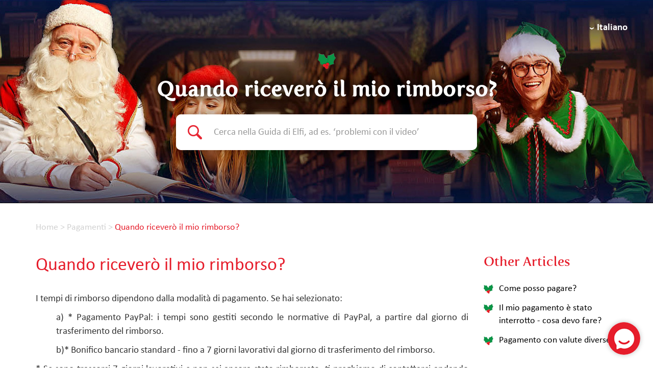

--- FILE ---
content_type: text/html; charset=UTF-8
request_url: https://help.elfisanta.it/066428-Quando-ricever%C3%B2-il-mio-rimborso-
body_size: 6393
content:
<!DOCTYPE html>
<html lang="en-US">
<head>
    <meta name="referrer" content="no-referrer">
	
    <meta charset="utf-8">
    <meta http-equiv="X-UA-Compatible" content="IE=edge">
    <meta name="viewport" content="width=device-width, initial-scale=1">
        <link rel="canonical" href="https://help.elfisanta.it/066428-Quando-ricever%C3%B2-il-mio-rimborso-" />            <link href="/themes/kb/montana/kb.css?v=5.60.2.20260109105047" rel="stylesheet" type="text/css"/>
            <link href="/static/webpack/liveagent-common-bundle/bundle.e3f8621f3498fb9699e2.css" rel="stylesheet" type="text/css"/>
        <link rel="stylesheet" href="index.php?type=css&v=5.60.2.20260109105047&c=1768499024&kbid=fs31ruj2" type="text/css">
            <script src="/static/webpack/liveagent-common-bundle/bundle-374aeb11714fdd5ecc49.esm.js" type="text/javascript" ></script>       
            <script src="/static/webpack/liveagent-common-bundle/stringutils-dfbf3ef97eb5478a04fc.esm.js" type="text/javascript" ></script>       
        <link rel="apple-touch-icon" href="/themes/kb/montana/img/apple-touch-icon.png" />
    <link type="image/x-icon" href="//elfisanta.ladesk.com/scripts/file.php?view=Y&file=3w969uhvyykhrzpc8h16s1kgc5jeew75" rel="shortcut icon" />
    <link type="image/x-icon" href="//elfisanta.ladesk.com/scripts/file.php?view=Y&file=3w969uhvyykhrzpc8h16s1kgc5jeew75" rel="icon" />    
    <link rel="mask-icon" href="/themes/kb/montana/img/kb-mask-icon.svg" color="#F6921E">
        <script type="text/javascript">
        (function(d, src, c) { var t=d.scripts[d.scripts.length - 1],s=d.createElement('script');s.id='la_x2s6df8d';s.async=true;s.src=src;s.onload=s.onreadystatechange=function(){var rs=this.readyState;if(rs&&(rs!='complete')&&(rs!='loaded')){return;}c(this);};t.parentElement.insertBefore(s,t.nextSibling);})(document,
'https://elfisanta.ladesk.com/scripts/track.js',
function(e){});
    </script>       
            	<style>
    		@import url("https://www.elfisanta.it/public_content/live_agent/assets/css/liveagent.css?v=1647606600");
    	</style>
        <title>Quando riceverò il mio rimborso? </title>        <meta property="og:url" content="https://help.elfisanta.it/066428-Quando-ricever%C3%B2-il-mio-rimborso-" />    <meta property="og:title" content="Quando riceverò il mio rimborso? " />    <meta property="og:description" content="I tempi di rimborso dipendono dalla modalità di pagamento. Se hai selezionato:  a) * Pagamento PayPal: i tempi sono gestiti secondo le normative di PayPal, a partire dal giorno di trasferimento del r" />    <meta property="og:type" content="article" />    <meta property="og:image" content="//elfisanta.ladesk.com/scripts/file.php?view=Y&file=a6p773qlzfear20ijdmhswh5oqbx9pr0" />        
</head>
<body class="montana  page-article">
    <div id="top"></div>
	
                	<nav class="navbar">
    <div class="container">
        <div class="navbar-header">
            <button type="button" class="navbar-toggle collapsed" data-toggle="collapse" data-target="#navbar" aria-expanded="false" aria-controls="navbar">
                <span class="sr-only"></span> <span class="icon-bar"></span> <span class="icon-bar"></span> <span class="icon-bar"></span>
            </button>
            <a class="navbar-brand KBLogo" href="https://help.elfisanta.it/"></a>
        </div>
        <div id="navbar" class="navbar-collapse collapse">
            <ul id="menu-header-menu" class="nav navbar-nav">
                                <li id="menu-item-languages" class="menu-item dropdown">
                    <a href="https://help.elfisanta.it/" class="dropdown-toggle" data-toggle="dropdown" role="button" aria-haspopup="true" aria-expanded="false">Italiano</a>
                    <ul class="dropdown-menu dropdown-menu-right">
                        <li><a href="https://pomoc.elfi.pl/">Polski</a></li>
                        <li><a href="https://help.elfisanta.de/">Deutsch</a></li>
                        <li><a href="https://help.elfisanta.com/">English</a></li>
                        <li><a href="https://help.elfisanta.fr">Français</a></li>
                        <li><a href="https://help.elfisanta.com.br/">Português</a></li>
                    </ul>
                </li>
            </ul>
        </div>
    </div>
</nav>
    <!-- article -->
<div itemscope itemtype="https://schema.org/Article">
<div class="jumbotron inner-jumbotron jumbotron-inner-fix jumbotron-smaller">
  <div class="container inner-margin-top">
    <div class="row">
      <div class="col-md-12 col-sm-12" style="text-align:center">
        <h1 class="inner-header" itemprop="name">Quando riceverò il mio rimborso? </h1>
        <meta itemprop="author" content="LiveAgent">
		<meta itemprop="headline" content="Quando riceverò il mio rimborso? ">   
		<meta itemscope itemprop="mainEntityOfPage" itemType="https://schema.org/WebPage" itemid="https://help.elfisanta.it/066428-Quando-ricever%C3%B2-il-mio-rimborso-"/>
         <span itemprop="publisher" itemscope itemtype="https://schema.org/Organization">    	
    		<meta itemprop="name" content="LiveAgent">
          <span itemscope itemprop="logo" itemtype="https://schema.org/ImageObject">
          	<meta itemprop="url" content="/scripts/file.php?view=Y&file=v5cro9i7xpzjzbta0a6pcyrl6o5j2wdq">
          	<meta itemprop="width" content="300px">
          	<meta itemprop="height" content="200px">
          </span>		
  		 </span>
        
                <!-- breadcrumbs -->
<p class="breadcrumbs" itemscope itemtype="https://schema.org/BreadcrumbList">
			<span itemprop="itemListElement" itemscope itemtype="https://schema.org/ListItem">
		    		<a itemprop="item" href="./" class="breadcrumb-link">
    			<span itemprop="name">Home</span>
    		</a>
    	    	   <meta itemprop="position" content="1" />
    	</span>
    	    	    <span class="breadcrumb-divider">&gt;</span>
    	 	 
			<span itemprop="itemListElement" itemscope itemtype="https://schema.org/ListItem">
		    		<a itemprop="item" href="https://help.elfisanta.it/747521-Pagamenti" class="breadcrumb-link">
    			<span itemprop="name">Pagamenti</span>
    		</a>
            	   <meta itemprop="position" content="2" />
    	</span>
    	    	    <span class="breadcrumb-divider">&gt;</span>
    	 	 
		<span itemprop="itemListElement" itemscope itemtype="https://schema.org/ListItem">		
        <span itemprop="name">Quando riceverò il mio rimborso? </span>
		<meta itemprop="position" content="3" />							
	</span>
</p>      </div>
    </div>
  </div>
</div>
<div class="container article-page  margin-top margin-bottom">
  <div class="row">
  	<div class="col-md-9">	
   			<div class="article-content ArticleContent" itemprop="articleBody"><p style="text-align: justify;"><span style="font-size:12px;"><span style="font-family:Tahoma,Geneva,sans-serif;">I tempi di rimborso dipendono dalla modalità di pagamento. Se hai selezionato:</span></span></p>

<p style="text-align: justify; margin-left: 40px;"><span style="font-size:12px;"><span style="font-family:Tahoma,Geneva,sans-serif;">a) * Pagamento PayPal: i tempi sono gestiti secondo le normative di PayPal, a partire dal giorno di trasferimento del rimborso. </span></span></p>

<p style="text-align: justify; margin-left: 40px;"><span style="font-size:12px;"><span style="font-family:Tahoma,Geneva,sans-serif;">b)* Bonifico bancario standard - fino a 7 giorni lavorativi dal giorno di trasferimento del rimborso.</span></span></p>

<p style="text-align: justify;"><span style="font-size:12px;"><span style="font-family:Tahoma,Geneva,sans-serif;">* Se sono trascorsi 7 giorni lavorativi e non sei ancora stato rimborsato, ti preghiamo di contattarci andando alla pagina "Reclami e rimborsi" sul nostro sito web. Ti invieremo i dettagli che ti consentiranno di contattare PayPal, al fine di ricevere ulteriori informazioni sullo stato del tuo rimborso direttamente dal loro personale. </span></span></p>
</div>    			
				<div class="Files">
					    			
    			</div>  
          <div class="ArticleInfo">          
          <span itemscope itemprop="image" itemtype="https://schema.org/ImageObject">
          	<meta itemprop="url" content="/scripts/file.php?view=Y&file=v5cro9i7xpzjzbta0a6pcyrl6o5j2wdq">
          	<meta itemprop="width" content="300px">
          	<meta itemprop="height" content="200px">
          </span>
                          <div class="ArticleUpdated" title="Aug 04, 2020, 12:46 PM">
                <span class="ArticleInfoLabel">Updated:</span> <span class="ArticleInfoValue"><time datetime="2020-08-04" itemprop="dateModified">Aug 04, 2020</time></span>
              </div>
                        <time datetime="2020-07-31" itemprop="datePublished"></time>
          </div>
		</div>			
		<div class="col-md-3">
				<!-- search_box -->
<div class="margin-bottom" itemscope itemtype="https://schema.org/WebSite">
	<meta itemprop="url" content="./" />    <form action="search" method="get" itemprop="potentialAction" itemscope itemtype="https://schema.org/SearchAction">
    	<div class="input-group">
    	<meta itemprop="target" content="search?q={q}"/>
        <input aria-label="Search text" title="Search text" placeholder="Search text" itemprop="query-input" type="text" name="q" value="" class="form-control SearchText" required>
        <input type="hidden" name="pid" value="1301">
        <input type="hidden" name="type" value="search">
        <input type="hidden" name="upid" value="">
      	<span class="input-group-btn">
        	<input class="btn btn-default btn-searchbox" type="submit" value="Search">
      	</span>
	    </div>
    </form>
</div>				<!-- right_other_articles -->
<div class="panel panel-default">
	<div class="panel-heading"><h4>Other Articles</h4></div>
  <ul class="panel-body list-group">
        <li class="list-group-item item-A"><a href="https://help.elfisanta.it/424526-Come-posso-pagare" class="article-link article-link-1303" title="Come posso pagare?">
        <span class="TitleValue">Come posso pagare?</span>
      </a></li>
        <li class="list-group-item item-A"><a href="https://help.elfisanta.it/712986-Il-mio-pagamento-%C3%A8-stato-interrotto---cosa-devo-fare" class="article-link article-link-1299" title="Il mio pagamento è stato interrotto - cosa devo fare?">
        <span class="TitleValue">Il mio pagamento è stato interrotto - cosa devo fare?</span>
      </a></li>
        <li class="list-group-item item-A"><a href="https://help.elfisanta.it/262964-Pagamento-con-valute-diverse-" class="article-link article-link-1297" title="Pagamento con valute diverse ">
        <span class="TitleValue">Pagamento con valute diverse </span>
      </a></li>
    </ul>
  </div>
		</div>
	</div>
</div>
</div>
<script type="text/javascript">

    var searchId = document.location.hash.replace('#', '');
    var headTag = document.getElementsByTagName("head").item(0);
    var scriptTag = document.createElement("script");
    scriptTag.setAttribute("type", "text/javascript");
    scriptTag.setAttribute("src", "/track.php?id=1301&searchId="+searchId);
    headTag.appendChild(scriptTag);

</script>		<footer>
					<script type="text/javascript">
    var chatButton;
    (function(d, src, c) { var t=d.scripts[d.scripts.length - 1],s=d.createElement('script');s.id='la_x2s6df8d';s.async=true;s.src=src;s.onload=s.onreadystatechange=function(){var rs=this.readyState;if(rs&&(rs!='complete')&&(rs!='loaded')){return;}c(this);};t.parentElement.insertBefore(s,t.nextSibling);})(document,
        'https://elfisanta.ladesk.com/scripts/track.js',
        function(e){ chatButton = LiveAgent.createButton('gznir0ag', e); });
</script>


<div class="elfi-contact">
    <div class="contact-inner">
        <div class="contact-title">Non hai trovato quello che stavi cercando?</div>
        <div class="contact-subtitle">Contatta i nostri elfi, sono qui per aiutarti.</div>
        <div class="contact-links">
            <div class="link-1">
                <div class="link-inner">
                    <b>Chat</b>
                    <a href="#" class="btn btn-chat-trigger disabled">Inizia</a>
                </div>
            </div>
            <div class="link-2">
                <div class="link-inner">
                    <b>Messaggio</b>
                    <a href="https://www.elfisanta.it/aiuto-messaggio/" class="btn" target="_blank">Contattaci</a>
                </div>
                <a href="https://www.elfisanta.it/collaborazione-messaggio/" target="_blank">
                    Vuoi contattarci per una collaborazione?
                    <br>
                    Clicca qui.
                </a>
            </div>
        </div>
    </div>
</div>
<div class="elfi-footer">
    <div class="bg">
        <div class="container">
            <div class="footer-lead">
                Creiamo <b>ricordi</b>, non prodotti. Porta la magia del Natale a casa tua e crea <b>legami</b> che dureranno nel tempo.
            </div>
        </div>
        <div class="container">
            <a href="https://www.elfisanta.it" target="_blank" class="elfi-logo-out"></a>
            <div class="c-left hidden-pre-mobile">
                <div class="r r-menu">
                    <div class="col col-1">
                        <strong>Prodotti</strong>
                        <a target="_blank" href="https://www.elfisanta.it/lettera-di-babbo-natale/">Lettera di Babbo Natale</a>
                        <a target="_blank" href="https://www.elfisanta.it/video-di-babbo-natale/">Video di Babbo Natale</a>
                        <a target="_blank" href="https://www.elfisanta.it/regali-da-babbo-natale/">Gratis</a>
                        <a target="_blank" href="https://www.elfisanta.it/calendario-dell-avvento/">Calendario dell'Avvento</a>
                        <a target="_blank" href="https://www.elfisanta.it/opinioni/">Testimonianze</a>
                        <a target="_blank" href="https://www.elfisanta.it/listino-prezzi/">Listino prezzi</a>
                        <a target="_blank" href="https://www.elfisanta.it/abbonamento/">Abbonamento</a>
                    </div>
                    <div class="col col-2">
                        <strong>Ordine</strong>
                        <a target="_blank" href="https://www.elfisanta.it/account/" class="btn-account-footer btn-login-box">Il mio Account</a>
                        <a target="_blank" href="https://www.elfisanta.it/groupon/">Groupon</a>
                        <a target="_blank" href="https://www.elfisanta.it/codici-sconto/">Codici Sconto</a>
                        <a target="_blank" href="https://www.elfisanta.it/carta-regalo/">Carta regalo</a>
                    </div>
                    <div class="col col-3">
                        <strong>L'ufficio di Babbo Natale</strong>
                        <div class="two-cols">
                            <a target="_blank" href="https://www.elfisanta.it/chi-siamo/">Chi siamo</a>
                            <a target="_blank" href="https://www.elfisanta.it/chi-e-babbo-natale/">Su Babbo Natale</a>
                            <a target="_blank" href="https://www.elfisanta.it/diventa-ambasciatore-elfi/">Diventa ambasciatore Elfi</a>
                            <a target="_blank" href="https://www.elfisanta.it/newsletter/">Newsletter</a>
                            <a href="https://help.elfisanta.it" target="_blank" rel="nofollow noopener noreferrer">Assistenza e FAQ</a>
                            <a target="_blank" href="https://www.elfisanta.it/blog/">Blog</a>
                            <a target="_blank" href="https://www.elfisanta.it/aiuto-messaggio/">Contattaci</a>
                        </div>
                    </div>
                </div>
            </div>
            <div class="c-right">
                <div class="r r-newsletter">
                    <strong class="hidden-pre-mobile">Iscriviti e ricevi uno sconto</strong>
                    <strong class="visible-pre-mobile">Iscriviti alla nostra newsletter</strong>
                    <div class="form">
                        <form action="https://www.elfisanta.it" method="post" target="_blank">
                            <input type="hidden" name="act" value="external_newsletter">
                            <label class="sr-only" for="r-newsletter-input-text">Il tuo indirizzo e-mail:</label>
                            <div class="input">
                                <input id="r-newsletter-input-text" placeholder="Il tuo indirizzo e-mail..." name="email" required>
                                <button type="submit">Aggiungi</button>
                            </div>
                        </form>
                    </div>
                    <div class="form-desc">
                        <button type="button" class="toggle-hint">
                            Politica di Elfi sui dati personali
                        </button>
                        <span class="hint">
                            <strong>Newsletter</strong>
                            Iscrivendoti qui, accetti di ricevere la nostra newsletter con offerte di sconto.<br>
                            <br>
                            Puoi annullare l'iscrizione in qualsiasi momento da questo elenco facendo clic sul link nelle nostre e-mail o deselezionando l'opzione sul tuo account (se ne hai uno). Per ulteriori informazioni, visita la nostra pagina <a target="_blank" href="https://www.elfisanta.it/regolamento/">Termini e Condizioni</a>.
                        </span>
                    </div>
                </div>
                <div class="r r-menu visible-pre-mobile">
                    <div class="col col-1">
                        <strong>Prodotti</strong>
                        <a target="_blank" href="https://www.elfisanta.it/lettera-di-babbo-natale/">Lettera di Babbo Natale</a>
                        <a target="_blank" href="https://www.elfisanta.it/video-di-babbo-natale/">Video di Babbo Natale</a>
                        <a target="_blank" href="https://www.elfisanta.it/regali-da-babbo-natale/">Gratis</a>
                        <a target="_blank" href="https://www.elfisanta.it/calendario-dell-avvento/">Calendario dell'Avvento</a>
                        <a target="_blank" href="https://www.elfisanta.it/opinioni/">Testimonianze</a>
                        <a target="_blank" href="https://www.elfisanta.it/listino-prezzi/">Listino prezzi</a>
                        <a target="_blank" href="https://www.elfisanta.it/abbonamento/">Abbonamento</a>
                    </div>
                    <div class="col col-2">
                        <strong>Ordine</strong>
                        <a target="_blank" href="https://www.elfisanta.it/account/" class="btn-account-footer btn-login-box">Il mio Account</a>
                        <a target="_blank" href="https://www.elfisanta.it/groupon/">Groupon</a>
                        <a target="_blank" href="https://www.elfisanta.it/codici-sconto/">Codici Sconto</a>
                        <a target="_blank" href="https://www.elfisanta.it/carta-regalo/">Carta regalo</a>
                    </div>
                    <div class="col col-3">
                        <strong>L'ufficio di Babbo Natale</strong>
                        <div class="two-cols">
                            <a target="_blank" href="https://www.elfisanta.it/chi-siamo/">Chi siamo</a>
                            <a target="_blank" href="https://www.elfisanta.it/chi-e-babbo-natale/">Su Babbo Natale</a>
                            <a target="_blank" href="https://www.elfisanta.it/diventa-ambasciatore-elfi/">Diventa ambasciatore Elfi</a>
                            <a target="_blank" href="https://www.elfisanta.it/newsletter/">Newsletter</a>
                            <a href="https://help.elfisanta.it" target="_blank" rel="nofollow noopener noreferrer">Assistenza e FAQ</a>
                            <a target="_blank" href="https://www.elfisanta.it/blog/">Blog</a>
                            <a target="_blank" href="https://www.elfisanta.it/aiuto-messaggio/">Contattaci</a>
                        </div>
                    </div>
                </div>
                <div class="r r-certificate">
                    <strong class="hidden-pre-mobile">I nostri certificati</strong>
                    <strong class="visible-pre-mobile">Certificati</strong>
                    <div>
                        <span class="c-kid-safe"></span>
                        <a href="https://www.trustpilot.com/review/www.elfisanta.it" class="c-trustpilot" target="_blank" rel="nofollow noopener noreferrer"></a>
                    </div>
                </div>
                <div class="r r-safety">
                    <strong class="hidden-pre-mobile">Pagamento</strong>
                    <strong class="visible-pre-mobile">La tua sicurezza</strong>
                    <div>
                        <span class="s-2" title="Visa"></span>
                        <span class="s-6" title="MasterCard"></span>
                        <span class="s-3" title="PayPal"></span>
                        <span class="s-4" title="RapidSSL"></span>
                    </div>
                </div>
                <div class="r r-language">
                    <div class="language language-it dropdown dropup">
                        <a href="https://help.elfisanta.it/" data-toggle="dropdown" role="button" aria-haspopup="true" aria-expanded="false" class="dropdown-toggle btn-language"><em class="strong inline"><i>Nazione</i> <span class="language-flag"></span></em></a>
                        <ul class="dropdown-menu">
                            <li><a href="https://pomoc.elfi.pl/">Polski</a></li>
                            <li><a href="https://help.elfisanta.de/">Deutsch</a></li>
                            <li><a href="https://help.elfisanta.com/">English</a></li>
                            <li><a href="https://help.elfisanta.fr">Français</a></li>
                            <li><a href="https://help.elfisanta.com.br/">Português</a></li>
                        </ul>
                    </div>
                </div>
            </div>
            <div class="clearfix"></div>
            <div class="c-center">
                <div class="r r-social">
                    <a href="https://www.facebook.com/elfisanta.it" class="sprite fb" rel="nofollow" target="_blank">Facebook</a>
                    <a href="https://www.instagram.com/elfisanta" class="sprite i" rel="nofollow" target="_blank">Instagram</a>
                    <span class="sprite elfi">Elfi</span>
                    <a href="https://www.youtube.com/channel/UCNw7Fu3315iS67KxXVs3J_Q?sub_confirmation=1" class="sprite yt" rel="nofollow" target="_blank">YouTube</a>
                    <a href="https://www.tiktok.com/@elfisanta" class="sprite tt" rel="nofollow" target="_blank">TikTok</a>
                </div>
                <div class="r r-magic">
                    <p>Realizzato con gioia da Babbo Natale e dai suoi elfi &nbsp;<img src="https://www.elfi.pl/css/gfx/elfi/2018/footer/ico-heart.png" alt="" srcset="https://www.elfi.pl/css/gfx/elfi/2019/common/ico-heart_21x18.png 2x"></p>
                </div>
            </div>
        </div>

        <div class="c-center">
            <div class="r r-copyrights">
                <div class="hidden-pre-mobile">
                    &copy; Copyright 2006-2025 &nbsp; | &nbsp; <a target="_blank" href="https://www.elfisanta.it/regolamento/">Regolamento</a> &nbsp; | &nbsp; <a target="_blank" href="https://www.elfisanta.it/politica-della-privacy/">Politica della privacy</a>
                    <span> &nbsp; | &nbsp; <span>Elfi, Casa A, 1° piano, Edisonstraße 63, Berlino, 12459, Germania</span></span>
                </div>
                <div class="visible-pre-mobile">
                    <div>
                        <a target="_blank" href="https://www.elfisanta.it/regolamento/">Regolamento</a> &nbsp; | &nbsp; <a target="_blank" href="https://www.elfisanta.it/politica-della-privacy/">Politica della privacy</a>
                    </div>
                    &copy; Copyright 2006-2025<div><span>Elfi, Casa A, 1° piano, Edisonstraße 63, Berlino, 12459, Germania</span></div>
                </div>
            </div>
        </div>
    </div>
</div>

<script src="https://cdn.jsdelivr.net/npm/jquery@3.6.0/dist/jquery.min.js" integrity="sha256-/xUj+3OJU5yExlq6GSYGSHk7tPXikynS7ogEvDej/m4=" crossorigin="anonymous"></script>
<script src="https://cdn.jsdelivr.net/npm/bootstrap@3.4.1/dist/js/bootstrap.min.js" integrity="sha384-aJ21OjlMXNL5UyIl/XNwTMqvzeRMZH2w8c5cRVpzpU8Y5bApTppSuUkhZXN0VxHd" crossorigin="anonymous"></script>
<script src="https://www.elfisanta.it/public_content/live_agent/assets/js/liveagent.js?v=1647606600"></script>
					<div class="footer-container">
				<div class="container">
					<div class="AppBrandProductWidget" style="display:inline-block; vertical-align:middle; font-size:11px; font-weight:normal; color:inherit; line-height:16px; height:16px; white-space:nowrap;"><span class="AppBrandProductLabel" style="line-height:16px; vertical-align: middle; font-family:Arial,Verdana,sans-serif; font-size:11px;  font-weight:normal; color:inherit;">Powered by</span> <a class="AppBrandProductLink" target="_blank" href="https://www.liveagent.com/?utm_source=contactform&utm_medium=referral" rel="nofollow"" style="line-height:16px; vertical-align:middle; font-family:Arial,Verdana,sans-serif; font-size:11px; font-weight:normal; text-decoration:none; color:inherit"><object style="display:inline-block; opacity:0.7; line-height:16px; width:16px; height:16px; vertical-align:top;"><svg id="Layer_1" xmlns="http://www.w3.org/2000/svg" xmlns:xlink="http://www.w3.org/1999/xlink" x="0px" y="0px" width="16px" height="16px" viewBox="0 -9 16 16" enable-background="new 0 -9 16 16" xml:space="preserve"><g><path d="M2.445-0.419c0-0.487,0.248-1.564,1.167-1.564c0.772,0,1.158,0.506,1.158,1.519c0,1.093-0.386,1.64-1.158,1.64 C2.833,1.174,2.445,0.644,2.445-0.419z M8.414,4.338C7.496,5.432,6.44,6.669,5.083,6.667c0.513-0.71,0.872-1.568,1.141-2.455         c-3.305-0.524-5.765-2.51-5.765-4.881c0-1.152,0.813-3.455,3.462-3.455c2.167,0,3.718,1.729,3.718,3.697 c0,1.506-0.705,2.045-1.106,2.045c-0.467,0-0.7-0.336-0.7-1.008v-3.458H4.831v0.309C4.534-2.82,4.128-2.96,3.612-2.96 c-1.921,0-2.235,1.927-2.235,2.541c0,0.826,0.431,2.571,2.235,2.571c0.587,0,1.066-0.201,1.438-0.602    c0.306,0.688,0.8,1.03,1.483,1.03c0.849,0,2.069-0.714,2.069-3.007c0-3.368-3.049-4.702-4.082-4.702 c5.584-1.76,10.939,1.016,10.939,4.459C15.459,2,12.344,4.181,8.414,4.338z"/></g></svg></object><b class='AppBrandProductName'>LiveAgent</b></a></div>
				</div>
			</div>
		</footer>
	<a href="#top" id="scroll-top"><span class="glyphicon glyphicon-chevron-up"></span></a>
    <script src="/themes/kb/montana/js/fixedmenu.js?v=5.60.2.20260109105047"></script>
    
</body>
</html>

--- FILE ---
content_type: text/css;charset=UTF-8
request_url: https://help.elfisanta.it/index.php?type=css&v=5.60.2.20260109105047&c=1768499024&kbid=fs31ruj2
body_size: 1492
content:
.Loading-image {
  background:#fff url('/themes/kb/montana/img/loading.gif') no-repeat center center;
}

.SendFile.Uploading .Icon {
  background:url('/themes/kb/montana/img/loading-small.gif') no-repeat;
}
.FileIcon {
  background:url("/themes/kb/montana/img/file.png");
}
.InputFileView .DiscardButton {
  background:url("/themes/kb/montana/img/file_discard.png") no-repeat center center;
}
.ErrorMessage .MessageWindowButtonClose {
  background:url('/themes/kb/montana/img/popup_close.png') no-repeat 0 0px;
}
.ErrorMessage .MessageWindowButtonClose:hover {
  background:url('/themes/kb/montana/img/popup_close.png') no-repeat 0px -17px;
}
.CloseLabel {
  background:url('/themes/kb/montana/img/popup_close.png') no-repeat 0 0px;
}
.CloseLabel:hover {
  background:url('/themes/kb/montana/img/popup_close.png') no-repeat 0px -17px;
}
.AppBrandProductLink,
.AppBrandProductLabel {
  color:#000 !important;
  opacity: 0.5;
}
.AppBrandProductLink:hover {
  opacity: 0.8;
}body {font-family:Arial,Verdana;}
.KbLoginBox {font-family:"Lucida grande","Lucida Sans Unicode",Arial,Verdana,Helvetica,Geneva,sans-serif;}
.g-FormField2-ErrorPopup {font-family:"Lucida grande","Lucida Sans Unicode",Arial,Verdana,Helvetica,Geneva,sans-serif;}
.MessageFormFiles {font-family:Arial;}
.PreviewBox {font-family:Arial;}
.FileNameBox {font-family:Arial;}
.SingleContentPanel {font-family:"Lucida grande","Lucida sans unicode", Arial, Verdana, Helvetica, Geneva, sans-serif;}
.Time {font-family:Arial;}
.MessageGroupHeader {font-family:Arial;}
.MessageHeader .messageBody {font-family:Arial,"Lucida Sans Unicode",Verdana;}
.inputViewContainer .MessageFormFiles {font-family:Arial;}@font-face {
	font-family: 'Glyphicons Halflings';
	src: url('/themes/kb/montana/fonts/glyphicons-halflings-regular.eot');
	src: url('/themes/kb/montana/fonts/glyphicons-halflings-regular.eot?#iefix') format('embedded-opentype'), url('/themes/kb/montana/fonts/glyphicons-halflings-regular.woff2') format('woff2'), url('/themes/kb/montana/fonts/glyphicons-halflings-regular.woff') format('woff'), url('/themes/kb/montana/fonts/glyphicons-halflings-regular.ttf') format('truetype'), url('/themes/kb/montana/fonts/glyphicons-halflings-regular.svg#glyphicons_halflingsregular') format('svg');
}

#Header {background:transparent;}
.KBLogo {background-image:url('//elfisanta.ladesk.com/scripts/file.php?view=Y&file=a6p773qlzfear20ijdmhswh5oqbx9pr0');}
.RightBox {border-color:transparent;}
.KbLinkButton {color:#FFFFFF; background-color: #FF8300; border-color:#FF8300;}
.KbLinkButton:hover {color:#FFFFFF; background-color: #CF6A00; border-color:#CF6A00;}
.Button, .UploadImageButton {border-color:#CCCCCC; background-color:#FFFFFF;}
.Button:hover, .UploadImageButton:hover {border-color:#ADADAD; background-color:#E6E6E6;}
.Button, .UploadImageButton .Text {color:#333333;}
.Button:hover, .UploadImageButton:hover .Text {color:#333333;}

.MainButton.Button, .GreenButton.Button, .Send.Button, .ReplyButton.Button {border-color:#FF8300; background-color:#FF8300; color:#FFFFFF;}
.MainButton.Button:hover, .GreenButton.Button:hover, .Send.Button:hover, .ReplyButton.Button:hover {border-color:#CF6A00; background-color:#CF6A00; color:#FFFFFF;}

.VoteMainButton.Button, .StartChatButton.Button, .RewardButton.Button, .PunishButton.Button {border-color:#CCCCCC; background-color:#FFFFFF; color:#333333;}
.VoteMainButton.Button:hover, .StartChatButton.Button:hover, .RewardButton.Button:hover, .PunishButton.Button:hover {border-color:#ADADAD; background-color:#E6E6E6; color:#333333;}
.RewardButton.Button:hover, .PunishButton.Button:hover {background-color:#E6E6E6; border-color:#ADADAD; color:#333333;}


.item-with-status:before {background:url('/themes/kb/montana/img/status-o.svg') no-repeat center center;}
.item-status-A:before {background:url('/themes/kb/montana/img/status-a.svg') no-repeat center center;}
.item-status-R:before {background:url('/themes/kb/montana/img/status-r.svg') no-repeat center center;}
.item-status-N:before {background:url('/themes/kb/montana/img/status-n.svg') no-repeat center center;}
.item-status-X:before {background:url('/themes/kb/montana/img/status-x.svg') no-repeat center center;}
.item-status-L:before {background:url('/themes/kb/montana/img/status-l.svg') no-repeat center center;}

.btn-primary,
.GreenButton,
.Button.Send,
.nav>li>a:focus,
.nav>li>a:hover,
.nav-pills > li.active > a ,
.nav-pills > li.active > a:hover ,
.nav-pills > li.active > a:focus {background-color:#FF8300; border-color:#FF8300; color:#FFFFFF;}
.btn-primary:hover,
.btn-primary:active,
.btn-primary:focus,
.GreenButton:hover,
.Send.Button:hover,
.btn-primary:active:hover,
.btn-primary.active:hover,
.open > .dropdown-toggle.btn-primary:hover,
.btn-primary:active:focus,
.btn-primary.active:focus,
.open > .dropdown-toggle.btn-primary:focus,
.btn-primary:active.focus,
.btn-primary.active.focus,
.open > .dropdown-toggle.btn-primary.focus {
	color:#FFFFFF;
	background-color:#CF6A00;
	border-color:#CF6A00;
	-webkit-box-shadow: 0 0 8px rgba(207,106,0,0.6);
	box-shadow: 0 0 8px rgba(207,106,0,0.6);
}
input:focus {border-color: #FF8300;}
.jumbotron input:focus {border-color: #FF8300;}
.more-link {color:#FF8300 !important;}
.more-link:hover {color:#CF6A00 !important;}
.jumbotron h1 {color:#FFFFFF;}
.jumbotron,
.jumbotron p,
.jumbotron .breadcrumbs a,
.jumbotron .g-FormField2-Description,
.jumbotron .FormfieldAsNewFormField .g-FormField2-Label,
.jumbotron .g-FormField2-Label,
.jumbotron .g-FormField2-Label.gwt-Label-mandatory {color:#FFFFFF;}
.TextBoxContainer-focus .TextBox,
.TextBox:focus,
textarea:focus,
.SwitchableEditor .gwt-TextArea:focus {
	border-color:#FF8300;
	outline: 0;
	-webkit-box-shadow: inset 0 1px 1px rgba(0, 0, 0, 0.075), 0 0 8px rgba(255,131,0,0.6);
	box-shadow: inset 0 1px 1px rgba(0, 0, 0, 0.075), 0 0 8px rgba(255,131,0,0.6);
}

input[type=text]:focus,
input[type=password]:focus {
    outline: 0;
    -webkit-box-shadow: inset 0 1px 1px rgba(0, 0, 0, 0.075), 0 0 8px rgba(255,131,0,0.6);
    box-shadow: inset 0 1px 1px rgba(0, 0, 0, 0.075), 0 0 8px rgba(255,131,0,0.6);
}

.jumbotron input[type=text]:focus,
.jumbotron input[type=password]:focus {
	    outline: 0;
	    -webkit-box-shadow: 0 0 8px rgba(255,131,0,0.6);
	    box-shadow: 0 0 8px rgba(255,131,0,0.6);
}
.footer-links {
	background:#FFFFFF url("/themes/kb/montana/img/footer-noise.png") repeat center center;
	color:#000000;
}
	html,
	.footer-container {background:#FFFFFF url('/themes/kb/montana/img/body-bg-light.png') repeat center center; color:#000000;}
	.footer-container .AppBrandProductLabel,
	.footer-container .AppBrandProductName {color:#000 !important;}
	.footer-container .AppBrandProductWidget svg {fill:#000;}
	.footer-links {
  	border-top:1px solid rgba(0,0,0,0.04);
	}
.footer-links h5 {color:#323232;}
.footer-links ul {border-top:1px solid rgba(0,0,0,0.15);}
.footer-links li {border-bottom:1px solid rgba(0,0,0,0.15);}
.footer-links li a {color:#000000;}
.footer-links li a:hover {color:#111111;}

  .page-image-divider {background-image: url('/themes/kb/montana/img/bootstrap-bg-08.jpg');}
  .jumbotron {background-image: url('/themes/kb/montana/img/bootstrap-bg-08.jpg');}

.g-FormField2-Error .TextBoxContainer-focus .TextBox,
.g-FormField2-Error .TextBox:focus,
.g-FormField2-Error textarea:focus,
.g-FormField2-Error .SwitchableEditor .gwt-TextArea:focus {
	border-color:#cc0000;
	-webkit-box-shadow: inset 0 1px 1px rgba(0, 0, 0, 0.075), 0 0 8px rgba(204,0,0,0.6);
	box-shadow: inset 0 1px 1px rgba(0, 0, 0, 0.075), 0 0 8px rgba(204,0,0,0.6);
}

.g-FormField2-Error input[type=text]:focus,
.g-FormField2-Error input[type=password]:focus {
    outline: 0;
    -webkit-box-shadow: inset 0 1px 1px rgba(0, 0, 0, 0.075), 0 0 8px rgba(204,0,0,0.6);
	  box-shadow: inset 0 1px 1px rgba(0, 0, 0, 0.075), 0 0 8px rgba(204,0,0,0.6);
}

.jumbotron .g-FormField2-Error input[type=text]:focus,
.jumbotron .g-FormField2-Error input[type=password]:focus {
	  outline: 0;
	  -webkit-box-shadow:0 0 8px rgba(204,0,0,0.6);
	  box-shadow:0 0 8px rgba(204,0,0,0.6);
}


--- FILE ---
content_type: text/css
request_url: https://www.elfisanta.it/public_content/live_agent/assets/css/liveagent.css?v=1647606600
body_size: 8474
content:
.elfi-footer .r.r-newsletter .form .input:before,.elfi-footer .r.r-menu .col:before,.elfi-footer .r:before,.elfi-footer .r.r-newsletter .form .input:after,.elfi-footer .r.r-menu .col:after,.elfi-footer .r:after{content:" ";display:table}.elfi-footer .r.r-newsletter .form .input:after,.elfi-footer .r.r-menu .col:after,.elfi-footer .r:after{clear:both}@font-face{font-family:"Calibri";font-style:normal;font-weight:400;src:local("Calibri"),url("../fonts/Calibri/calibri.woff") format("woff");src:local("Calibri"),url("../fonts/Calibri/calibri.woff2") format("woff2"),url("../fonts/Calibri/calibri.woff") format("woff");font-display:swap}@font-face{font-family:"Calibri";font-style:normal;font-weight:700;src:local("Calibri Bold"),local("Calibri-Bold"),url("../fonts/Calibri/calibrib.woff2") format("woff2"),url("../fonts/Calibri/calibrib.woff") format("woff");font-display:swap}@font-face{font-family:"Fertigo Pro";src:local("Fertigo Pro"),local("Fertigo Pro-Regular"),url("../fonts/Fertigo-Pro/Fertigo-Pro.woff2") format("woff2"),url("../fonts/Fertigo-Pro/Fertigo-Pro.woff") format("woff");font-weight:normal;font-style:normal;font-display:swap}@media screen and (max-width: 639px){.hidden-pre-mobile{display:none !important}}@media screen and (max-width: 414px){.hidden-mobile{display:none !important}}@media screen and (min-width: 640px){.visible-pre-mobile{display:none !important}}@media screen and (min-width: 415px){.visible-mobile{display:none !important}}html,body{font-family:Calibri,Candara,Segoe,"Segoe UI",Optima,Arial,sans-serif;font-size:16px;font-weight:normal}.jumbotron{padding-top:20px;padding-bottom:20px;min-height:398px;display:flex;align-items:center;background:url(../image/header-bg.jpg) no-repeat top center}@media(max-width: 1199px){.jumbotron{background-position:33% 100%}}@media(max-width: 939px){.jumbotron{background-position:25% 100%}}.jumbotron .inner-margin-top{padding-top:0}.jumbotron h1.inner-header{font-family:"Fertigo Pro",Times,"Times New Roman",serif;font-size:55px;text-shadow:0 0 15px #000,0 0 30px #000;margin-bottom:25px;line-height:normal}@media(max-width: 639px){.jumbotron h1.inner-header{font-size:42px}}@media(max-width: 450px){.jumbotron h1.inner-header{font-size:27px}}.jumbotron p.inner-header{margin-bottom:25px}@media(max-width: 450px){.jumbotron p.inner-header{font-size:14px}}@media(max-width: 639px){.jumbotron{background-image:url(../image/header-bg-mobile.jpg);background-size:contain;height:89.2vw;align-items:flex-end;padding-bottom:7vw}.jumbotron h1.inner-header{max-width:47vw;margin-left:auto;margin-right:auto}.jumbotron p.inner-header{font-size:21px;text-shadow:0 0 15px #000}.jumbotron>.container{width:94%}}.btn{display:block;background:#e61d2b;width:100%;max-width:320px;margin-left:auto;margin-right:auto;font-weight:bold;color:#fff;font-size:16px;border-radius:6px;height:48px;line-height:28px;padding:10px}.btn:focus,.btn:hover{color:#fff;background:#f22131}.btn.disabled{pointer-events:none;cursor:default;background-color:#bbb;border-bottom-color:#a0a0a0;color:#eaeaea}.btn.disabled:focus,.btn.disabled:hover{pointer-events:none;background-color:#bbb;border-bottom-color:#a0a0a0}.scrolled #scroll-top{left:25px;right:auto;background:#e61d2b;opacity:1;border-radius:100%;box-shadow:0 0 10px rgba(0,0,0,.25);width:64px;height:64px;line-height:64px;z-index:100;transition:none}@media(max-width: 1024px){.scrolled #scroll-top{width:48px;height:48px;line-height:48px}}.scrolled #scroll-top:focus,.scrolled #scroll-top:hover{opacity:.85}.navbar{position:absolute !important;background:none !important}.navbar>.container{width:1830px;max-width:100%}@media(max-width: 767px){.navbar>.container{display:flex;flex-wrap:nowrap;justify-content:space-between;align-items:flex-start}.navbar>.container>.navbar-header{margin-right:auto;float:none}.navbar>.container>#navbar{margin-left:auto}}@media(min-width: 768px){.navbar>.container>.navbar-header{float:left}}.navbar div{overflow:visible;background:none}.navbar-toggle{position:relative;float:right;padding:9px 10px;margin-right:15px;margin-top:8px;margin-bottom:8px;background-color:rgba(0,0,0,0);background-image:none;border:1px solid rgba(0,0,0,0);border-radius:4px}.navbar-toggle:focus{outline:0}.navbar-toggle .icon-bar{display:block;width:22px;height:2px;border-radius:1px}.navbar-toggle .icon-bar+.icon-bar{margin-top:4px}@media(min-width: 768px){.navbar-toggle{display:none}}.scroller .navbar{position:absolute !important}.KBLogo{margin:30px 0 0 15px !important;height:75px;width:61px;background-image:url(https://www.elfi-2025.ntc:4445/css/gfx/elfi/2020/common/logo_75x91.png)}@media(max-width: 639px){.KBLogo{margin-top:5.3vw !important;margin-left:8vw !important;background-size:contain;height:10.3vw;width:8.5vw}}#menu-header-menu{margin-top:25px;font-size:19px;display:flex !important;justify-content:flex-end;align-items:flex-start;flex-wrap:wrap}#menu-header-menu>li{float:none !important;display:inline-block !important}#menu-header-menu>li>a{font-weight:bold;font-size:inherit !important;color:#fff !important;background:none;border-radius:6px;padding:10px 20px}#menu-header-menu>li>a:focus,#menu-header-menu>li>a:hover{color:#fff;background:rgba(255,255,255,.25)}#menu-header-menu>li>a.dropdown-toggle:before{content:"›";display:inline-block;transform:rotate(90deg);margin-right:8px}#menu-header-menu .open .dropdown-menu,.language.open .dropdown-menu{border-radius:10px;border-width:0;padding:15px;position:absolute;float:left;width:auto;margin-top:2px;background-color:#fff}#menu-header-menu .open .dropdown-menu>li,.language.open .dropdown-menu>li{padding:0;font-size:18px;color:#040404;text-align:center}#menu-header-menu .open .dropdown-menu>li>a,.language.open .dropdown-menu>li>a{padding:5px 0;line-height:1.42857143}#menu-header-menu .open .dropdown-menu>li>a:focus,#menu-header-menu .open .dropdown-menu>li>a:hover,.language.open .dropdown-menu>li>a:focus,.language.open .dropdown-menu>li>a:hover{background:#f5f5f5;border-radius:10px}@media(max-width: 767px){#navbar{display:flex !important;justify-content:flex-end;align-items:flex-start;flex-wrap:nowrap;box-shadow:0 0 0 rgba(0,0,0,0)}#navbar .navbar-nav{float:right;margin-left:15px;margin-right:0}.navbar-header{float:left}.navbar-header .navbar-toggle{display:none !important}}@media(max-width: 639px){#navbar .navbar-nav{margin-right:0}}.global-search{max-width:590px;margin-left:auto;margin-right:auto;box-shadow:0 0 30px rgba(0,0,0,.5);border-radius:10px}.global-search .input-group{display:flex;justify-content:center;height:70px;border-radius:10px;background:#fff;min-height:42px}@media(max-width: 639px){.global-search .input-group{height:10vw}}.global-search .input-group.focused{outline:none;border-radius:10px !important;box-shadow:0 0 0 3px #060e4f}.global-search .input-group.focused .form-control,.global-search .input-group.filled .form-control{width:100%;padding-left:20px}@media(max-width: 639px){.global-search .input-group.focused .form-control,.global-search .input-group.filled .form-control{padding-left:10px}}.global-search .input-group.focused .input-group-btn,.global-search .input-group.filled .input-group-btn{order:3;border-radius:0 10px 10px 0}.global-search .input-group.focused .input-group-btn .btn,.global-search .input-group.filled .input-group-btn .btn{background:#ebebeb;border-radius:0 10px 10px 0}.global-search .input-group .form-control{order:2;width:87.5%;height:100%;min-height:42px;border-width:0;font-size:19px;padding-left:0;padding-right:20px;border-radius:10px !important;color:#040404}@media(max-width: 639px){.global-search .input-group .form-control{min-width:85%;font-size:16px}}@media(max-width: 450px){.global-search .input-group .form-control{padding-right:10px;font-size:14px}}.global-search .input-group .form-control:focus{outline:none;box-shadow:0 0 0 rgba(0,0,0,0)}.global-search .input-group .input-group-btn{order:1;width:12.5%;background:#fff;position:relative;border-radius:10px 0 0 10px;overflow:hidden}@media(max-width: 639px){.global-search .input-group .input-group-btn{min-width:15%}}.global-search .input-group .input-group-btn .btn{height:100%;text-indent:-999em;background:rgba(0,0,0,0);border-width:0;outline:none;box-shadow:none !important;position:relative;z-index:1;border-radius:10px 0 0 10px;cursor:pointer}.global-search .input-group .input-group-btn .btn:focus,.global-search .input-group .input-group-btn .btn:active{background:#bebebe;transform:scale(1)}.global-search .input-group .input-group-btn:after{content:"";position:absolute;top:0;right:0;bottom:0;left:0;background:url(../image/btn-search.png) no-repeat center;z-index:2;pointer-events:none}@media(max-width: 450px){.global-search .input-group .input-group-btn:after{background-size:33%}}.jumbotron .breadcrumbs{opacity:0}.page-article .article-page .breadcrumbs,.page-category .list-group.article-list .breadcrumbs{font-size:18px;color:#d1d1d1;padding-top:15px;padding-bottom:30px}@media(max-width: 639px){.page-article .article-page .breadcrumbs,.page-category .list-group.article-list .breadcrumbs{font-size:16px;padding-left:10px !important;padding-right:10px !important}}.page-article .article-page .breadcrumbs>span>a,.page-category .list-group.article-list .breadcrumbs>span>a{color:#d1d1d1;text-decoration:none}.page-article .article-page .breadcrumbs>span>a:focus,.page-article .article-page .breadcrumbs>span>a:hover,.page-category .list-group.article-list .breadcrumbs>span>a:focus,.page-category .list-group.article-list .breadcrumbs>span>a:hover{color:#000;text-decoration:none}.page-article .article-page .breadcrumbs>span>span,.page-category .list-group.article-list .breadcrumbs>span>span{color:#e61d2b}.elfi-contact{background-color:#fff;width:calc(100% - 64px);max-width:990px;box-shadow:0 0 50px rgba(0,0,0,.1);display:flex;justify-content:center;align-items:center;position:relative;margin:250px auto 200px;border-radius:20px}@media(max-width: 1054px){.elfi-contact{margin-left:32px;margin-right:32px}}@media(max-width: 450px){.elfi-contact{margin-left:15px;margin-right:15px;width:calc(100% - 30px)}}.elfi-contact .contact-inner{width:100%;max-width:680px;position:relative;text-align:center;padding:100px 17px 40px 17px}@media(max-width: 639px){.elfi-contact .contact-inner{padding-top:50px;padding-bottom:20px}}.elfi-contact .contact-inner:before{content:"";display:block;position:absolute;top:-154px;left:50%;margin-left:-82px;width:165px;height:154px;background:url(../image/elf-head_165x154.png) no-repeat bottom center;background-size:contain}@media(max-width: 639px){.elfi-contact .contact-inner:before{width:80px;height:75px;margin-left:-40px;top:-75px}}.elfi-contact .contact-inner .contact-title{color:#e61d2b !important;font-family:"Fertigo Pro",Times,"Times New Roman",serif;font-size:36px;font-weight:bold;margin-bottom:20px}@media(max-width: 639px){.elfi-contact .contact-inner .contact-title{font-size:24px}}@media(max-width: 475px){.elfi-contact .contact-inner .contact-title{font-size:21px;margin-bottom:25px}}.elfi-contact .contact-inner .contact-subtitle{font-size:21px;color:#000;margin-bottom:70px}@media(max-width: 639px){.elfi-contact .contact-inner .contact-subtitle{font-size:18px}}@media(max-width: 475px){.elfi-contact .contact-inner .contact-subtitle{font-size:16px;margin-bottom:25px}}.elfi-contact .contact-inner .contact-subtitle>br{display:none}@media(max-width: 475px){.elfi-contact .contact-inner .contact-subtitle>br{display:block}}.elfi-contact .contact-inner .contact-links{display:flex;justify-content:center}@media(max-width: 475px){.elfi-contact .contact-inner .contact-links{flex-wrap:wrap}}.elfi-contact .contact-inner .contact-links .link-1,.elfi-contact .contact-inner .contact-links .link-2{margin:17px;width:100%;max-width:320px;text-align:center;display:flex;flex-direction:row;justify-content:center;align-items:flex-start;flex-wrap:wrap}@media(max-width: 360px){.elfi-contact .contact-inner .contact-links .link-1,.elfi-contact .contact-inner .contact-links .link-2{margin-right:0;margin-left:0}}.elfi-contact .contact-inner .contact-links .link-1 b,.elfi-contact .contact-inner .contact-links .link-2 b{display:block;position:relative;font-size:22px;margin-bottom:20px}.elfi-contact .contact-inner .contact-links .link-1 b:before,.elfi-contact .contact-inner .contact-links .link-2 b:before{margin-right:10px;position:relative;top:5px}.elfi-contact .contact-inner .contact-links .link-1 .btn,.elfi-contact .contact-inner .contact-links .link-2 .btn{max-width:175px}.elfi-contact .contact-inner .contact-links .link-1 .link-inner,.elfi-contact .contact-inner .contact-links .link-2 .link-inner{flex:1;flex-basis:100%;height:165px;border:1px solid #d6d6d6;border-radius:6px;display:flex;flex-direction:column;justify-content:center;padding:17px;margin-bottom:30px}.elfi-contact .contact-inner .contact-links .link-1>a,.elfi-contact .contact-inner .contact-links .link-2>a{color:#e61d2b;text-decoration:none}.elfi-contact .contact-inner .contact-links .link-1>a:hover,.elfi-contact .contact-inner .contact-links .link-1>a:focus,.elfi-contact .contact-inner .contact-links .link-2>a:hover,.elfi-contact .contact-inner .contact-links .link-2>a:focus{color:#000;text-decoration:none}@media(max-width: 360px){.elfi-contact .contact-inner .contact-links .link-1{order:2}}.elfi-contact .contact-inner .contact-links .link-1 b:before{content:url(../image/ico-contact-chat_36x28.png)}@media(max-width: 360px){.elfi-contact .contact-inner .contact-links .link-2{order:1}}.elfi-contact .contact-inner .contact-links .link-2 b:before{content:url(../image/ico-contact-message_36x27.png)}.page-home>.jumbotron+.container{margin-top:64px;margin-bottom:225px;width:1440px;max-width:100%}@media(max-width: 959px){.page-home>.jumbotron+.container{margin-top:48px}}@media(max-width: 839px){.page-home>.jumbotron+.container{margin-top:32px}}@media(max-width: 719px){.page-home>.jumbotron+.container{margin-top:10px}}@media(max-width: 679px){.page-home>.jumbotron+.container{margin-top:8vw;margin-bottom:25vw}}.page-home .category-list>.row{display:flex;flex-wrap:wrap;justify-content:center}.page-home .category-list .col-md-4.col-sm-6{width:100%;max-width:480px;padding:17px;display:flex}@media(max-width: 959px){.page-home .category-list .col-md-4.col-sm-6{max-width:420px}}@media(max-width: 839px){.page-home .category-list .col-md-4.col-sm-6{max-width:360px}}@media(max-width: 719px){.page-home .category-list .col-md-4.col-sm-6{max-width:340px;padding:10px}}@media(max-width: 679px){.page-home .category-list .col-md-4.col-sm-6{max-width:85vw;padding:0 0 8vw 0}}.page-home .category-list .category-box{padding:45px 45px 30px 45px;box-shadow:0 0 30px rgba(0,0,0,.1);border-radius:10px;height:auto;display:flex;flex-direction:column;width:100%}@media(max-width: 959px){.page-home .category-list .category-box{padding:30px 20px 20px 30px}}@media(max-width: 839px){.page-home .category-list .category-box{padding:20px 10px 10px 20px}}@media(max-width: 719px){.page-home .category-list .category-box{padding:15px 10px 10px 15px}}@media(max-width: 679px){.page-home .category-list .category-box{padding:8vw 4vw 4vw 8vw}}.page-home .category-list .category-box .category-box-title{color:#e61d2b !important;font-family:"Fertigo Pro",Times,"Times New Roman",serif;font-size:24px;padding:0 0 30px 0;border-width:0;margin-bottom:0}@media(max-width: 839px){.page-home .category-list .category-box .category-box-title{font-size:21px;padding-bottom:20px}}@media(max-width: 719px){.page-home .category-list .category-box .category-box-title{font-size:20px;padding-bottom:15px}}@media(max-width: 679px){.page-home .category-list .category-box .category-box-title{font-size:28px;padding-bottom:5vw}}@media(max-width: 414px){.page-home .category-list .category-box .category-box-title{font-size:24px;padding-bottom:5vw}}@media(max-width: 375px){.page-home .category-list .category-box .category-box-title{font-size:21px;padding-bottom:5vw}}.page-home .category-list .category-box .category-box-title .category-link{color:#e61d2b !important}.page-home .category-list .category-box .category-box-title .category-link:focus,.page-home .category-list .category-box .category-box-title .category-link:hover{color:#1c1b1b !important;text-decoration:none}.page-home .category-list .category-box .category-box-title:before{display:none}.page-home .category-list .category-box ul{flex:1;margin-bottom:0;display:flex;flex-direction:column}.page-home .category-list .category-box li{font-size:18px;margin-top:auto;padding:30px 0 0 0}@media(max-width: 839px){.page-home .category-list .category-box li{font-size:16px}}@media(max-width: 719px){.page-home .category-list .category-box li{font-size:15px}}@media(max-width: 679px){.page-home .category-list .category-box li{font-size:16px}}@media(max-width: 375px){.page-home .category-list .category-box li{font-size:15px}}.page-home .category-list .category-box .item-link{padding:8px 0 8px 40px;margin-top:0;color:#1c1b1b}.page-home .category-list .category-box .item-link a{color:#1c1b1b}.page-home .category-list .category-box .item-link a:focus,.page-home .category-list .category-box .item-link a:hover{color:#e61d2b !important;text-decoration:none}.page-home .category-list .category-box .item-link:before{content:"" !important;background:url(../image/ico-ul_19x18.png);width:19px;height:18px;top:11px;display:block}.page-home .category-list .category-box .more-link{color:#e61d2b !important}.page-home .category-list .category-box .more-link:focus,.page-home .category-list .category-box .more-link:hover{color:#1c1b1b !important;text-decoration:none}.page-article{opacity:0}.page-article .jumbotron h1{font-size:41px;max-width:780px;width:100%;margin-left:auto;margin-right:auto;margin-bottom:25px}@media(max-width: 639px){.page-article .jumbotron h1{font-size:32px;margin-bottom:12.5vw}}@media(max-width: 450px){.page-article .jumbotron h1{font-size:24px}}.page-article .jumbotron h1:before{content:"";display:block;background:url(../image/ico-plant_35x31.png) no-repeat bottom center;width:100%;height:31px;margin-bottom:15px}@media(max-width: 639px){.page-article .jumbotron h1:before{margin-bottom:7.5vw}}.page-article .jumbotron .inner-margin-top{padding-top:0}.page-article .article-content{font-size:19px}@media(max-width: 639px){.page-article .article-content{font-size:16px;padding-left:10px !important;padding-right:10px !important}}.page-article .article-content .article-header{margin-top:0;margin-bottom:30px;padding-right:60px;line-height:normal;color:#e61d2b;font-size:36px}@media(max-width: 639px){.page-article .article-content .article-header{font-size:30px;padding-right:0}}@media(max-width: 450px){.page-article .article-content .article-header{font-size:25px}}.page-article .article-content p,.page-article .article-content span{font-size:19px !important;font-family:Calibri,Candara,Segoe,"Segoe UI",Optima,Arial,sans-serif !important}@media(max-width: 639px){.page-article .article-content p,.page-article .article-content span{font-size:16px !important}}.page-article .article-content a{color:#e61d2b;text-decoration:none}.page-article .article-content a:focus,.page-article .article-content a:hover{color:#e61d2b;text-decoration:underline}.page-article .ArticleInfo{display:none}@media(max-width: 991px){.page-article .col-md-3{padding-top:100px;padding-bottom:50px}}.page-article .col-md-3 .panel.panel-default{border-width:0 !important;box-shadow:0 0 0 rgba(0,0,0,0)}@media(max-width: 639px){.page-article .col-md-3 .panel.panel-default{padding-left:10px;padding-right:10px}}.page-article .col-md-3 .panel.panel-default .panel-heading{background:none;padding:0;color:#e61d2b !important;font-family:"Fertigo Pro",Times,"Times New Roman",serif;border-width:0;margin-bottom:20px}.page-article .col-md-3 .panel.panel-default .panel-heading h4{font-size:26px}.page-article .col-md-3 .panel.panel-default .panel-body{padding:0;font-size:18px}@media(max-width: 639px){.page-article .col-md-3 .panel.panel-default .panel-body{font-size:16px}}.page-article .col-md-3 .panel.panel-default .panel-body.list-group .list-group-item{border-width:0 !important}.page-article .col-md-3 .panel.panel-default .panel-body.list-group .list-group-item:before{content:"" !important;background:url(../image/ico-ul_19x18.png);width:19px;height:18px;top:11px;display:block}.page-article .col-md-3 .panel.panel-default .panel-body a{color:#000;text-decoration:none}.page-article .col-md-3 .panel.panel-default .panel-body a:focus,.page-article .col-md-3 .panel.panel-default .panel-body a:hover{color:#e61d2b;text-decoration:none}.page-article .col-md-3 .panel.panel-default .panel-footer{padding:30px 0 10px 0;background:none;border-width:0 !important}.page-article .col-md-3 .panel.panel-default .panel-footer a{color:#e61d2b;text-decoration:none}.page-article .col-md-3 .panel.panel-default .panel-footer a:focus,.page-article .col-md-3 .panel.panel-default .panel-footer a:hover{color:#000;text-decoration:none}.page-article.loaded{opacity:1}@media(max-width: 639px){.page-category .jumbotron h1{margin-bottom:12.5vw}}.page-category .jumbotron .label-internal{display:none !important}.page-category .list-group.article-list>.breadcrumbs{padding-left:65px}@media(max-width: 991px){.page-category .list-group.article-list>.breadcrumbs{padding-left:0}}.page-category .list-group.article-list .list-group-item{border-radius:10px;padding-left:70px;padding-top:15px;padding-bottom:15px}@media(max-width: 639px){.page-category .list-group.article-list .list-group-item{padding:0 0 0 40px;margin-bottom:30px}}.page-category .list-group.article-list .list-group-item .list-group-item-heading{background:none;padding:0;color:#e61d2b;font-family:"Fertigo Pro",Times,"Times New Roman",serif;border-width:0;margin-bottom:20px;font-size:26px;font-weight:bold}@media(max-width: 639px){.page-category .list-group.article-list .list-group-item .list-group-item-heading{font-size:21px}}.page-category .list-group.article-list .list-group-item .article-preview{color:#000;font-size:19px}@media(max-width: 639px){.page-category .list-group.article-list .list-group-item .article-preview{font-size:16px}}.page-category .list-group.article-list .list-group-item:focus,.page-category .list-group.article-list .list-group-item:hover{background-color:rgba(0,0,0,0) !important}@media(min-width: 640px){.page-category .list-group.article-list .list-group-item:focus,.page-category .list-group.article-list .list-group-item:hover{background-color:#fafafa !important}}.page-category .list-group.article-list .list-group-item:before{content:"" !important;background:url(../image/ico-ul_19x18.png);width:19px;height:18px;top:20px;left:25px;display:block}@media(max-width: 639px){.page-category .list-group.article-list .list-group-item:before{top:1px;left:10px}}.page-category .list-group.article-list .list-group-item>.breadcrumbs{padding:.5em 0 0 0;margin:0}.page-category .list-group.article-list .list-group-item>.breadcrumbs>span>span{color:#d1d1d1}.page-category .category-list>.row{display:flex;flex-wrap:wrap;justify-content:center}.page-category .category-list .col-md-4.col-sm-6{width:100%;max-width:480px;padding:17px;display:flex}@media(max-width: 959px){.page-category .category-list .col-md-4.col-sm-6{max-width:420px}}@media(max-width: 839px){.page-category .category-list .col-md-4.col-sm-6{max-width:360px}}@media(max-width: 719px){.page-category .category-list .col-md-4.col-sm-6{max-width:340px;padding:10px}}@media(max-width: 679px){.page-category .category-list .col-md-4.col-sm-6{max-width:85vw;padding:0 0 8vw 0}}.page-category .category-list .category-box{padding:45px 45px 30px 45px;box-shadow:0 0 30px rgba(0,0,0,.1);border-radius:10px;height:auto;display:flex;flex-direction:column;width:100%}@media(max-width: 959px){.page-category .category-list .category-box{padding:30px 20px 20px 30px}}@media(max-width: 839px){.page-category .category-list .category-box{padding:20px 10px 10px 20px}}@media(max-width: 719px){.page-category .category-list .category-box{padding:15px 10px 10px 15px}}@media(max-width: 679px){.page-category .category-list .category-box{padding:8vw 4vw 4vw 8vw}}.page-category .category-list .category-box .category-box-title{color:#e61d2b !important;font-family:"Fertigo Pro",Times,"Times New Roman",serif;font-size:24px;padding:0 0 30px 0;border-width:0;margin-bottom:0}@media(max-width: 839px){.page-category .category-list .category-box .category-box-title{font-size:21px;padding-bottom:20px}}@media(max-width: 719px){.page-category .category-list .category-box .category-box-title{font-size:20px;padding-bottom:15px}}@media(max-width: 679px){.page-category .category-list .category-box .category-box-title{font-size:28px;padding-bottom:5vw}}@media(max-width: 414px){.page-category .category-list .category-box .category-box-title{font-size:24px;padding-bottom:5vw}}@media(max-width: 375px){.page-category .category-list .category-box .category-box-title{font-size:21px;padding-bottom:5vw}}.page-category .category-list .category-box .category-box-title .category-link{color:#e61d2b !important}.page-category .category-list .category-box .category-box-title .category-link:focus,.page-category .category-list .category-box .category-box-title .category-link:hover{color:#1c1b1b !important;text-decoration:none}.page-category .category-list .category-box .category-box-title:before{display:none}.page-category .category-list .category-box ul{flex:1;margin-bottom:0;display:flex;flex-direction:column}.page-category .category-list .category-box li{font-size:18px;margin-top:auto;padding:30px 0 0 0}@media(max-width: 839px){.page-category .category-list .category-box li{font-size:16px}}@media(max-width: 719px){.page-category .category-list .category-box li{font-size:15px}}@media(max-width: 679px){.page-category .category-list .category-box li{font-size:16px}}@media(max-width: 375px){.page-category .category-list .category-box li{font-size:15px}}.page-category .category-list .category-box .item-link{padding:8px 0 8px 40px;margin-top:0;color:#1c1b1b}.page-category .category-list .category-box .item-link a{color:#1c1b1b}.page-category .category-list .category-box .item-link a:focus,.page-category .category-list .category-box .item-link a:hover{color:#e61d2b !important;text-decoration:none}.page-category .category-list .category-box .item-link:before{content:"" !important;background:url(../image/ico-ul_19x18.png);width:19px;height:18px;top:11px;display:block}.page-category .category-list .category-box .more-link{color:#e61d2b !important}.page-category .category-list .category-box .more-link:focus,.page-category .category-list .category-box .more-link:hover{color:#1c1b1b !important;text-decoration:none}.page-category .category-list .col-md-4.col-sm-6{max-width:435px}.page-category .category-page>.row>.col-md-3>.panel{border-width:0}.page-category .category-page>.row>.col-md-3>.panel .panel-heading{border-width:0;background:none;color:#e61d2b;font-family:"Fertigo Pro",Times,"Times New Roman",serif;margin-bottom:0;font-size:26px;font-weight:bold}.page-category .category-page>.row>.col-md-3>.panel .list-group .list-group-item{border-width:0 !important}.page-category .category-page>.row>.col-md-3>.panel .list-group .list-group-item:before{content:"" !important;background:url(../image/ico-ul_19x18.png);width:19px;height:18px;top:8px;left:2px;display:block}@media(max-width: 639px){.page-category .category-page>.row>.col-md-3>.panel .list-group .list-group-item:before{top:1px;left:5px}}.page-category .category-page>.row>.col-md-3>.panel .list-group .list-group-item a{color:inherit}.page-category .category-page>.row>.col-md-3>.panel .list-group .list-group-item a:hover,.page-category .category-page>.row>.col-md-3>.panel .list-group .list-group-item a:focus{color:#e61d2b;text-decoration:none}@media(max-width: 639px){.page-search .jumbotron h1{margin-bottom:12.5vw}}.page-search .alert.alert-empty{border-width:0;background:none;color:#000;font-family:"Fertigo Pro",Times,"Times New Roman",serif;font-size:26px;font-weight:bold;padding-top:5em;padding-bottom:5em}@media(max-width: 639px){.page-search .alert.alert-empty{padding-top:2.5em;padding-bottom:2.5em}}.page-search .AllSearchResults>.alert.alert-success{display:none}.page-search .list-group.article-list.search-results{padding-top:50px}.page-search .list-group.article-list.search-results .article-bottom{margin-top:0;padding-top:.5em;border-top-width:0;color:#d1d1d1;font-size:18px}.page-search .list-group.article-list.search-results .article-bottom .ArticleInfo{display:none}@media(max-width: 639px){.page-search .list-group.article-list.search-results .article-bottom{font-size:16px}}.page-search .list-group.article-list.search-results .list-group-item{border-radius:10px;padding-left:70px;padding-top:15px;padding-bottom:15px}@media(max-width: 639px){.page-search .list-group.article-list.search-results .list-group-item{padding:0 0 0 40px;margin-bottom:30px}}.page-search .list-group.article-list.search-results .list-group-item .list-group-item-heading{background:none;padding:0;color:#e61d2b;font-family:"Fertigo Pro",Times,"Times New Roman",serif;border-width:0;margin-bottom:20px;font-size:26px;font-weight:bold}@media(max-width: 639px){.page-search .list-group.article-list.search-results .list-group-item .list-group-item-heading{font-size:21px}}.page-search .list-group.article-list.search-results .list-group-item .article-preview{color:#000;font-size:19px}@media(max-width: 639px){.page-search .list-group.article-list.search-results .list-group-item .article-preview{font-size:16px}}.page-search .list-group.article-list.search-results .list-group-item:focus,.page-search .list-group.article-list.search-results .list-group-item:hover{background-color:rgba(0,0,0,0) !important}@media(min-width: 640px){.page-search .list-group.article-list.search-results .list-group-item:focus,.page-search .list-group.article-list.search-results .list-group-item:hover{background-color:#fafafa !important}}.page-search .list-group.article-list.search-results .list-group-item:before{content:"" !important;background:url(../image/ico-ul_19x18.png);width:19px;height:18px;top:20px;left:25px;display:block}@media(max-width: 639px){.page-search .list-group.article-list.search-results .list-group-item:before{top:1px;left:10px}}.page-login #login_mainPanel>#login_loginPanel>.row{display:flex;justify-content:center;flex-wrap:wrap;max-width:500px;margin-right:auto;margin-left:auto}.page-login #login_mainPanel>#login_loginPanel>.row>.col-sm-12{flex-basis:100%;width:100%}.page-login #login_mainPanel #rememberMemain{width:auto;margin-left:auto;margin-right:auto}.page-login #login_mainPanel .g-FormField2 .g-FormField2-Label{position:static}.page-login #login_mainPanel .g-FormField2.g-FormField2-filled .g-FormField2-Label,.page-login #login_mainPanel .g-FormField2.g-FormField2-focus .g-FormField2-Label{font-size:18px}.page-login #login_mainPanel .g-FormField2 label{margin-bottom:0}.page-login .btn-login{background:#e61d2b !important;border-width:0 !important;color:#fff !important}.page-login .ImLeButtonMainContent{width:auto;height:auto}.page-login .jumbotron input[type=password],.page-login .jumbotron input[type=text]{box-shadow:inset 0 0 0 0 rgba(0,0,0,0);font-weight:400;color:#666;display:inline-block;min-height:52px;border-color:rgba(0,0,0,.05);background-color:#fff}.page-login .FacebookButton{display:inline-block;padding:6px 12px;margin-bottom:0;font-size:14px;font-weight:400;line-height:1.42857143;text-align:center;white-space:nowrap;vertical-align:middle;-ms-touch-action:manipulation;touch-action:manipulation;cursor:pointer;-webkit-user-select:none;-moz-user-select:none;-ms-user-select:none;user-select:none;background-image:none;border:1px solid rgba(0,0,0,0);border-radius:4px;color:#fff;background-color:#337ab7;border-color:#2e6da4;background:#3b5998 !important;background-image:none;border-color:#3b5998 !important;font-size:15px;font-weight:700;letter-spacing:2px;height:auto;margin:15px 0}.page-login .FacebookButton .buttonIcon{background:url(../image/fb_icon.png) no-repeat !important;margin-right:8px !important;display:inline-block !important;width:24px;height:24px}.page-my_profile .g-FormField2 .g-FormField2-Label{position:static}.page-my_profile .g-FormField2.g-FormField2-filled .g-FormField2-Label,.page-my_profile .g-FormField2.g-FormField2-focus .g-FormField2-Label{font-size:18px}.page-my_profile .g-FormField2 label{margin-bottom:0}.page-my_profile #my_profile_saveButtonmainButton{background:#e61d2b !important;border-width:0 !important;color:#fff !important;max-width:240px}.page-my_profile .ImLeButtonMainContent{width:auto;height:auto}.page-my_profile #my_profile_avatarUrlmain{display:none !important;pointer-events:none !important;visibility:hidden !important}.elfi-footer{font-weight:normal;color:#000;background:#f7f3ee}@media(max-width: 1630px)and (min-width: 1201px){.elfi-footer{padding-left:15px;padding-right:15px}}@media(max-width: 639px){.elfi-footer{background:#f5f3e9}}.elfi-footer a{color:#000;text-decoration:none}.elfi-footer a:hover,.elfi-footer a:focus{color:#e61d2b}.elfi-footer .container{position:relative;padding:70px 0 0 0;box-sizing:border-box;width:100%;max-width:1200px}.elfi-footer .container .footer-lead{font-family:"Fertigo Pro",Times,"Times New Roman",serif;font-size:45px;font-weight:bold;color:#000;line-height:1.2}@media(max-width: 1100px){.elfi-footer .container .footer-lead{font-size:42px;padding-left:30px;padding-right:30px}}@media(max-width: 960px){.elfi-footer .container .footer-lead{font-size:38px}}@media(max-width: 639px){.elfi-footer .container .footer-lead{font-size:34px;text-align:center;line-height:1.333}}@media(max-width: 475px){.elfi-footer .container .footer-lead{font-size:30px;text-align:left}}@media(max-width: 450px){.elfi-footer .container .footer-lead{font-size:28px;padding:0 21.34vw 0 10.67vw;margin-top:-10vw;line-height:1.5}}@media(max-width: 415px){.elfi-footer .container .footer-lead{font-size:27px;padding-right:16vw}}@media(max-width: 390px){.elfi-footer .container .footer-lead{font-size:26px}}@media(max-width: 375px){.elfi-footer .container .footer-lead{font-size:25px;padding-right:10.67vw}}.elfi-footer .container .footer-lead b{color:#e61d2b}.elfi-footer .container a.elfi-logo-out{width:42px;height:58px;position:absolute;top:70px;left:-94px;display:block}.elfi-footer .container a.elfi-logo-out:before{content:"";display:block;background:no-repeat 0 0 url(https://www.elfi-2025.ntc:4445/css/gfx/elfi/2020/common/logo_75x91.png);background-size:contain;width:42px;height:58px}@media(max-width: 1440px){.elfi-footer .container:before{display:none}}@media(max-width: 1200px){.elfi-footer .container{padding-left:15px;padding-right:15px}}.elfi-footer .c-left{width:67.75%;float:left}@media(max-width: 768px){.elfi-footer .c-left{float:none;width:100%}}.elfi-footer .c-right{width:32.25%;float:left}@media(max-width: 768px){.elfi-footer .c-right{float:none;width:100%;text-align:center}}.elfi-footer .r strong,.elfi-footer .r .strong{display:block;padding:0 0 1em 0;font-weight:bold;font-size:21px}.elfi-footer .r strong.inline,.elfi-footer .r .strong.inline{display:inline-block}.elfi-footer .r.r-menu{padding-bottom:2em}@media(max-width: 480px){.elfi-footer .r.r-menu{padding-bottom:0}}.elfi-footer .r.r-menu strong,.elfi-footer .r.r-menu .strong{padding-bottom:1.5em}.elfi-footer .r.r-menu .col{float:left;width:30.5%;margin-right:2.5%}.elfi-footer .r.r-menu .col a{display:block;padding:1px 0;margin-bottom:15px;box-sizing:border-box}@media(max-width: 480px){.elfi-footer .r.r-menu .col a{display:inline-block;margin:.5em 1em}}.elfi-footer .r.r-menu .col.col-3{margin-right:0}@media(max-width: 480px){.elfi-footer .r.r-menu .col{float:none;width:100%;text-align:center;margin:0 0 30px 0}}.elfi-footer .r.r-newsletter{padding-bottom:1em}@media(max-width: 639px){.elfi-footer .r.r-newsletter{padding-bottom:4em}}.elfi-footer .r.r-newsletter .form .input{display:flex;flex-flow:row nowrap}@media(max-width: 1100px){.elfi-footer .r.r-newsletter .form .input{max-width:360px}}@media(max-width: 768px){.elfi-footer .r.r-newsletter .form .input{margin-left:auto;margin-right:auto}}.elfi-footer .r.r-newsletter .form input{flex:1 0 auto;box-sizing:border-box;border:1px solid #fff;border-right-width:0;background:#fff;color:#000;font-size:17px;height:38px;padding:.25em .5em;margin:0;outline:0;display:block;border-radius:12px 0 0 12px}.elfi-footer .r.r-newsletter .form input::-moz-placeholder{opacity:.2;color:#000;font-style:italic;font-weight:bold}.elfi-footer .r.r-newsletter .form input:-ms-input-placeholder{opacity:.2;color:#000;font-style:italic;font-weight:bold}.elfi-footer .r.r-newsletter .form input:-moz-placeholder{opacity:.2;color:#000;font-style:italic;font-weight:bold}.elfi-footer .r.r-newsletter .form input::-webkit-input-placeholder{opacity:.2;color:#000;font-style:italic;font-weight:bold}@media(max-width: 1100px){.elfi-footer .r.r-newsletter .form input{min-width:0;padding-left:10px;padding-right:10px;max-width:67%}}.elfi-footer .r.r-newsletter .form button{box-sizing:border-box;padding:0 5px;min-width:121px;margin:0;height:38px;border:1px solid #222;background:#222;color:#fff;font-size:16px;font-weight:bold;text-align:center;white-space:nowrap;border-radius:0 12px 12px 0;outline:0;display:block}.elfi-footer .r.r-newsletter .form button:active,.elfi-footer .r.r-newsletter .form button:hover,.elfi-footer .r.r-newsletter .form button:focus{background:#000;border-color:#000}@media(max-width: 1100px){.elfi-footer .r.r-newsletter .form button{min-width:0;padding-left:10px;padding-right:10px;min-width:33%}}.elfi-footer .r.r-newsletter .form-desc{text-align:right;padding-top:10px;position:relative}@media(max-width: 768px){.elfi-footer .r.r-newsletter .form-desc{text-align:center}}.elfi-footer .r.r-newsletter .form-desc button{border-width:0;outline:none;background:none;font-size:16px;font-weight:normal;color:#262626;text-decoration:none;padding:0}.elfi-footer .r.r-newsletter .form-desc button:focus,.elfi-footer .r.r-newsletter .form-desc button:hover{color:#000;text-decoration:none;z-index:2}.elfi-footer .r.r-newsletter .form-desc .hint{margin-top:5px;width:336px;background:#fff;z-index:10;display:none;position:absolute;box-shadow:0 0 10px rgba(0,0,0,.2);border-radius:10px;padding:18px 22px;font-weight:normal;font-size:16px;text-align:left;color:#000;top:100%;right:0}@media(max-width: 768px){.elfi-footer .r.r-newsletter .form-desc .hint{right:auto;left:50%;margin-left:-168px}}@media(max-width: 360px){.elfi-footer .r.r-newsletter .form-desc .hint{width:100%}}.elfi-footer .r.r-newsletter .form-desc .hint strong{text-transform:none}.elfi-footer .r.r-newsletter .form-desc .hint a{color:#e61d2b;text-decoration:none}.elfi-footer .r.r-newsletter .form-desc .hint a:hover{text-decoration:underline}@media(max-width: 1024px)and (min-width: 640px){.elfi-footer .r.r-newsletter .form-desc .hint{right:0}}@media(max-width: 780px){.elfi-footer .r.r-newsletter .form-desc .hint{font-size:15px}}@media(max-width: 639px){.elfi-footer .r.r-newsletter .form-desc .hint{font-size:17px}}.elfi-footer .r.r-newsletter .form-desc .hint.on{display:block}.elfi-footer .r.r-certificate{padding-bottom:1rem}.elfi-footer .r.r-certificate strong,.elfi-footer .r.r-certificate .strong{padding-bottom:1em}@media(max-width: 768px){.elfi-footer .r.r-certificate{float:none;width:100%}}.elfi-footer .r.r-certificate>div{display:flex;flex-flow:row wrap;justify-content:flex-start;align-items:flex-start}@media(max-width: 768px){.elfi-footer .r.r-certificate>div{justify-content:center}}.elfi-footer .r.r-certificate>div a,.elfi-footer .r.r-certificate>div span{display:inline-block;margin-right:2em;margin-bottom:1em;outline:none}.elfi-footer .r.r-certificate>div a:last-child,.elfi-footer .r.r-certificate>div span:last-child{margin-right:0}.elfi-footer .r.r-certificate>div a.c-kid-safe,.elfi-footer .r.r-certificate>div span.c-kid-safe{background:url(https://www.elfi-2025.ntc:4445/css/gfx/elfi/2019/common/certificate/badge-kid-safe.png) 0 0 no-repeat;width:48px;height:57px}@media(max-width: 450px){.elfi-footer .r.r-certificate>div a.c-kid-safe,.elfi-footer .r.r-certificate>div span.c-kid-safe{background-size:contain;width:29px;height:35px}}.elfi-footer .r.r-certificate>div a.c-opineo-1,.elfi-footer .r.r-certificate>div span.c-opineo-1{background:url(https://www.elfi-2025.ntc:4445/css/gfx/elfi/2019/common/certificate/badge-opineo-quality.png) 0 0 no-repeat;width:47px;height:56px}@media(max-width: 450px){.elfi-footer .r.r-certificate>div a.c-opineo-1,.elfi-footer .r.r-certificate>div span.c-opineo-1{background-size:contain;width:29px;height:35px}}.elfi-footer .r.r-certificate>div a.c-opineo-2,.elfi-footer .r.r-certificate>div span.c-opineo-2{background:url(https://www.elfi-2025.ntc:4445/css/gfx/elfi/2020/common/certificate/badge-opineo-nr1_49x54.png) 0 0 no-repeat;width:49px;height:54px}@media(max-width: 450px){.elfi-footer .r.r-certificate>div a.c-opineo-2,.elfi-footer .r.r-certificate>div span.c-opineo-2{background-size:contain;width:24px;height:27px}}.elfi-footer .r.r-certificate>div a.c-ekomi,.elfi-footer .r.r-certificate>div span.c-ekomi{background:url(https://www.elfi-2025.ntc:4445/css/gfx/elfi/2019/common/certificate/badge-ekomi.png) 0 0 no-repeat;background-size:contain;width:53px;height:53px}@media(max-width: 450px){.elfi-footer .r.r-certificate>div a.c-ekomi,.elfi-footer .r.r-certificate>div span.c-ekomi{background-size:contain;width:35px;height:35px}}.elfi-footer .r.r-certificate>div a.c-trustpilot,.elfi-footer .r.r-certificate>div span.c-trustpilot{background:url(https://www.elfi-2025.ntc:4445/css/gfx/elfi/2019/common/certificate/badge-trustpilot.png) 0 0 no-repeat;background-size:contain;width:104px;height:49px}@media(max-width: 450px){.elfi-footer .r.r-certificate>div a.c-trustpilot,.elfi-footer .r.r-certificate>div span.c-trustpilot{background-size:contain;width:74px;height:35px}}.elfi-footer .r.r-certificate>div a.c-kaufberater,.elfi-footer .r.r-certificate>div span.c-kaufberater{background:none;width:54px;height:54px}@media(max-width: 450px){.elfi-footer .r.r-certificate>div a.c-kaufberater,.elfi-footer .r.r-certificate>div span.c-kaufberater{width:35px;height:35px}}.elfi-footer .r.r-certificate>div a:hover{opacity:.75}.elfi-footer .r.r-safety{padding-bottom:2.5em}@media(max-width: 768px){.elfi-footer .r.r-safety{float:none;width:100%}}.elfi-footer .r.r-safety div{display:flex;justify-content:flex-start;align-items:center;flex-wrap:wrap}@media(max-width: 639px){.elfi-footer .r.r-safety div{justify-content:center}}.elfi-footer .r.r-safety div span{display:inline-block;height:26px;background:url(https://www.elfi-2025.ntc:4445/css/gfx/elfi/2021/footer/safety-sprite.png) -999px -999px no-repeat;margin-right:20px;margin-bottom:10px;outline:none;opacity:1}.elfi-footer .r.r-safety div span:last-child{margin-right:0}.elfi-footer .r.r-safety div span.s-1{width:52px;background-position:0 0}.elfi-footer .r.r-safety div span.s-2{width:44px;background-position:-57px 0}.elfi-footer .r.r-safety div span.s-3{width:96px;background-position:-117px 0}.elfi-footer .r.r-safety div span.s-4{width:99px;background-position:-237px 0}.elfi-footer .r.r-safety div span.s-5{width:60px;height:60px;background:url(https://www.elfi-2025.ntc:4445/css/gfx/elfi/2018/common/ekomi/logo_60x60.png) 0 0 no-repeat;opacity:1;margin-bottom:-15px}.elfi-footer .r.r-safety div span.s-6{width:27px;background-position:-429px 0}.elfi-footer .r.r-safety div span.s-7{width:66px;background-position:-336px 0}.elfi-footer .r.r-safety div span.s-8{width:27px;background-position:-402px 0}.elfi-footer .r.r-safety div span.s-9{width:82px;height:14px;background-position:-192px -78px}.elfi-footer .r.r-safety div span.s-10{width:88px;height:13px;background-position:-99px -99px}.elfi-footer .r.r-safety div span.s-11{width:47px;height:24px;background-position:-47px -75px}.elfi-footer .r.r-safety div span.s-12{width:46px;height:16px;background-position:-45px -105px}.elfi-footer .r.r-safety div span.s-13{width:76px;height:13px;background-position:-101px -78px}.elfi-footer .r.r-safety div span.s-14{width:81px;height:16px;background-position:-323px -71px}.elfi-footer .r.r-safety div span.s-15{width:68px;height:24px;background-position:-199px -97px}.elfi-footer .r.r-safety div span.s-16{width:62px;height:15px;background-position:-274px -91px}.elfi-footer .r.r-safety div span.s-17{width:35px;height:35px;background-position:-284px -53px}.elfi-footer .r.r-safety div span.s-18{width:43px;height:32px;background-position:0 -88px}.elfi-footer .r.r-safety div span.s-19{width:94px;height:23px;background-position:-143px -53px}.elfi-footer .r.r-safety div span.s-20{width:60px;height:22px;background-position:-218px -54px}.elfi-footer .r.r-safety div span.s-21{width:79px;height:16px;background-position:-323px -51px}.elfi-footer .r.r-safety div span.s-22{width:103px;height:16px;background-position:-40px -53px}.elfi-footer .r.r-safety div span.s-23{width:40px;height:36px;background-position:0 -51px}.elfi-footer .r.r-safety div span.s-24{width:36px;height:28px;background-position:-337px -88px}.elfi-footer .r.r-safety div span.s-24:hover{background-position:-337px -158px}.elfi-footer .r.r-safety div span.s-25{width:51px;height:19px;background-position:-405px -52px}.elfi-footer .r.r-safety div span.s-25:hover{background-position:-405px -122px}.elfi-footer .r.r-safety div span.s-26{width:48px;height:22px;background-position:-408px -52px}.elfi-footer .r.r-safety div span.s-26:hover{background-position:-408px -122px}.elfi-footer .r.r-safety div span.s-27{width:67px;height:24px;background-position:-337px -87px}.elfi-footer .r.r-safety div span.s-27:hover{background-position:-337px -157px}@media(max-width: 475px){.elfi-footer .r.r-safety div span{background-image:url(https://www.elfi-2025.ntc:4445/css/gfx/elfi/2021/footer/safety-sprite@2x.png);background-size:525px 52px;height:26px}.elfi-footer .r.r-safety div span.s-1{background-position:0 0}.elfi-footer .r.r-safety div span.s-1:hover{background-position:0 -26px}.elfi-footer .r.r-safety div span.s-2{background-position:-57px 0}.elfi-footer .r.r-safety div span.s-2:hover{background-position:-57px -26px}.elfi-footer .r.r-safety div span.s-3{background-position:-117px 0}.elfi-footer .r.r-safety div span.s-3:hover{background-position:-117px -26px}.elfi-footer .r.r-safety div span.s-4{background-position:-237px 0}.elfi-footer .r.r-safety div span.s-4:hover{background-position:-237px -26px}.elfi-footer .r.r-safety div span.s-6{background-position:-347px 0}.elfi-footer .r.r-safety div span.s-6:hover{background-position:-347px -26px}.elfi-footer .r.r-safety div span.s-7,.elfi-footer .r.r-safety div span.s-8,.elfi-footer .r.r-safety div span.s-9,.elfi-footer .r.r-safety div span.s-10,.elfi-footer .r.r-safety div span.s-11,.elfi-footer .r.r-safety div span.s-12,.elfi-footer .r.r-safety div span.s-13,.elfi-footer .r.r-safety div span.s-14,.elfi-footer .r.r-safety div span.s-15,.elfi-footer .r.r-safety div span.s-16,.elfi-footer .r.r-safety div span.s-17,.elfi-footer .r.r-safety div span.s-18,.elfi-footer .r.r-safety div span.s-19,.elfi-footer .r.r-safety div span.s-20,.elfi-footer .r.r-safety div span.s-21,.elfi-footer .r.r-safety div span.s-22,.elfi-footer .r.r-safety div span.s-23,.elfi-footer .r.r-safety div span.s-24,.elfi-footer .r.r-safety div span.s-25{display:none !important}.elfi-footer .r.r-safety div span.s-26{background-position:-391px 0}.elfi-footer .r.r-safety div span.s-26:hover{background-position:-391px -26px}.elfi-footer .r.r-safety div span.s-27{background-position:-447.5px 0}.elfi-footer .r.r-safety div span.s-27:hover{background-position:-447.5px -26px}}@media(max-width: 768px){.elfi-footer .r.r-language{float:none;width:100%}}.elfi-footer .r.r-language>.language .btn-language em,.elfi-footer .r.r-language>.language .btn-language i{font-style:normal}.elfi-footer .r.r-language>.language .btn-language .language-flag{box-shadow:0 1px 2px rgba(0,0,0,.25);position:relative;border-radius:2px;display:inline-block;width:26px;height:17px;text-indent:-999em;background:no-repeat 0 0 url(https://www.elfi-2025.ntc:4445/css/gfx/elfi/2020/common/languages.png);margin-left:10px;top:2px}.elfi-footer .r.r-language>.language .btn-language:after{display:inline-block;transform:rotate(-90deg);margin-left:12px;font-weight:bold;font-size:1.25em;position:relative;top:-2px}.elfi-footer .r.r-language>.language.language-it .language-flag{background-position:0 -17px}.elfi-footer .r.r-language>.language.language-gb .language-flag{background-position:0 -34px;height:16px}.elfi-footer .r.r-language>.language.language-de .language-flag{background-position:0 -51px;height:16px}.elfi-footer .r.r-language>.language.language-fr .language-flag{background-position:0 -68px}.elfi-footer .r.r-language>.language.language-us .language-flag{background-position:0 -85px}.elfi-footer .r.r-language>.language.language-br .language-flag{background-position:0 -102px;width:27px;height:19px}.elfi-footer .r.r-language>.language.language-es .language-flag,.elfi-footer .r.r-language>.language.language-es-es .language-flag{background-position:0 -121px;height:18px;width:27px}.elfi-footer .r.r-language>.language.language-es-mx .language-flag{background-position:0 -139px;height:18px;width:27px}.elfi-footer .r.r-language>.language.language-es-ar .language-flag{background-position:0 -157px;height:19px;width:27px}.elfi-footer .r.r-language>.language.language-es-cl .language-flag{background-position:0 -176px;height:18px}.elfi-footer .r.r-language>.language.language-es-co .language-flag{background-position:0 -194px;height:18px;width:27px}.elfi-footer .r.r-language>.language.language-es-py .language-flag{background-position:0 -212px;height:18px}.elfi-footer .r.r-language>.language.language-es-ve .language-flag{background-position:0 -230px;height:18px;width:27px}.elfi-footer .r.r-language>.language.language-es-pe .language-flag{background-position:0 -248px;height:17px;width:26px}.elfi-footer .r.r-language>.language.language-es-bo .language-flag{background-position:0 -265px;height:17px;width:26px}.elfi-footer .r.r-language>.language.language-es-ec .language-flag{background-position:0 -282px;height:17px}.elfi-footer .r.r-social{padding-top:3.5em;padding-bottom:2em;text-align:center;display:flex;flex-direction:row;justify-content:center;align-items:flex-end;flex-wrap:wrap}.elfi-footer .r.r-social .sprite{background:url(https://www.elfi-2025.ntc:4445/css/gfx/elfi/2025/footer/social-sprite.png) -999px -999px no-repeat;display:inline-block;width:0;height:0;outline:none;clear:none;text-indent:-999em;margin:0 18px 0 0}@media(max-width: 390px){.elfi-footer .r.r-social .sprite{margin:0 10px 10px 10px}}@media(max-width: 360px){.elfi-footer .r.r-social .sprite{margin:0 12px 6px 12px}}.elfi-footer .r.r-social .sprite.fb{width:30px;height:41px;background-position:0 0}.elfi-footer .r.r-social .sprite.i{width:32px;height:42px;background-position:-48px 0}.elfi-footer .r.r-social .sprite.yt{width:37px;height:41px;background-position:-97px 0}.elfi-footer .r.r-social .sprite.elfi{width:50px;height:55px;background-position:-155px -29px}.elfi-footer .r.r-social .sprite.p{width:26px;height:42px;background-position:-221px 0}.elfi-footer .r.r-social .sprite.g{width:31px;height:41px;background-position:-261px 0}.elfi-footer .r.r-social .sprite.t{width:41px;height:42px;background-position:-309px 0;margin-right:0}.elfi-footer .r.r-social .sprite.tt{width:34px;height:34px;background-position:-366px -8px;margin-right:0}.elfi-footer .r.r-social .sprite:hover.fb{background-position:0 -42px}.elfi-footer .r.r-social .sprite:hover.i{background-position:-48px -42px}.elfi-footer .r.r-social .sprite:hover.yt{background-position:-97px -42px}.elfi-footer .r.r-social .sprite:hover.p{background-position:-221px -42px}.elfi-footer .r.r-social .sprite:hover.g{background-position:-261px -42px}.elfi-footer .r.r-social .sprite:hover.t{background-position:-309px -42px}.elfi-footer .r.r-social .sprite:hover.tt{background-position:-366px -50px}.elfi-footer .r.r-magic{padding-bottom:2em;text-align:center;color:#2a2a2a}.elfi-footer .r.r-magic p{margin:0}.elfi-footer .r.r-magic p .language-flag{transform:scale(0.8);position:relative;top:3px}.elfi-footer .r.r-copyrights{border-top:1px solid #e7e7e7;padding:20px 10px;text-align:center;font-size:16px}.elfi-footer .r.r-copyrights p{margin:0}.elfi-footer .r.r-copyrights a{color:inherit;text-decoration:none}.elfi-footer .r.r-copyrights a:focus,.elfi-footer .r.r-copyrights a:hover{text-decoration:underline}.footer-container{background:#f7f3ee;color:#d0d0d0;display:none !important}@media(max-width: 450px){.elfi-footer .container{padding:26.67vw 0 0}.elfi-footer .container a.elfi-logo-out{width:7.07vw;height:9.87vw;position:absolute;top:12.27vw;left:10.67vw;display:block}.elfi-footer .container a.elfi-logo-out:before{content:"";display:block;background:url(https://www.elfi-2025.ntc:4445/css/gfx/elfi/2019/mobile/logo-53x74.png) no-repeat bottom left;background-size:contain;width:7.07vw;height:9.87vw}.elfi-footer .container .r strong,.elfi-footer .container .r .strong{padding-top:5vw;padding-right:10.67vw;padding-bottom:5vw;padding-left:10.67vw;height:15.2vw;line-height:5.2vw;text-align:left;font-size:1.1em;position:relative;color:#000}.elfi-footer .container .r.r-menu strong,.elfi-footer .container .r.r-menu .strong,.elfi-footer .container .r.r-language .btn-language strong,.elfi-footer .container .r.r-language .btn-language .strong{cursor:pointer}.elfi-footer .container .r.r-menu strong:hover,.elfi-footer .container .r.r-menu .strong:hover,.elfi-footer .container .r.r-language .btn-language strong:hover,.elfi-footer .container .r.r-language .btn-language .strong:hover{color:#e61d2b}.elfi-footer .container .r.r-menu strong:before,.elfi-footer .container .r.r-menu strong:after,.elfi-footer .container .r.r-menu .strong:before,.elfi-footer .container .r.r-menu .strong:after,.elfi-footer .container .r.r-language .btn-language strong:before,.elfi-footer .container .r.r-language .btn-language strong:after,.elfi-footer .container .r.r-language .btn-language .strong:before,.elfi-footer .container .r.r-language .btn-language .strong:after{transition:opacity ease-in-out .25s,transform ease-in-out .25s;opacity:1;content:"";position:absolute;background:#000;border-radius:2px}.elfi-footer .container .r.r-menu strong:before,.elfi-footer .container .r.r-menu .strong:before,.elfi-footer .container .r.r-language .btn-language strong:before,.elfi-footer .container .r.r-language .btn-language .strong:before{top:7.5vw;right:10.25vw;width:2px;height:12px;margin-right:5px;margin-top:-5px}.elfi-footer .container .r.r-menu strong:after,.elfi-footer .container .r.r-menu .strong:after,.elfi-footer .container .r.r-language .btn-language strong:after,.elfi-footer .container .r.r-language .btn-language .strong:after{top:7.5vw;right:10.25vw;width:12px;height:2px}.elfi-footer .container .r.r-menu .col{margin:0;padding-bottom:2.5vw;text-align:left;border-bottom:1px solid #e7e7e7;max-height:15.2vw;overflow:hidden}.elfi-footer .container .r.r-menu .col a{display:block;font-size:1em;padding-top:2.5vw;padding-right:10.67vw;padding-bottom:2.5vw;padding-left:10.67vw;height:11.2vw;line-height:6.2vw;margin:0;opacity:0;pointer-events:none;transform:translateX(-5vw)}.elfi-footer .container .r.r-menu .col a:first-of-type{margin-top:-2.5vw}.elfi-footer .container .r.r-menu .col.active{transition:max-height ease-in-out .25s;max-height:93.6vw}.elfi-footer .container .r.r-menu .col.active strong:before{transform:scaleY(0);opacity:0}.elfi-footer .container .r.r-menu .col.active a{transition:opacity ease-in-out .25s,transform ease-in-out .25s;opacity:1;pointer-events:auto;transform:translateX(0)}.elfi-footer .container .r.r-menu .col.active a:nth-of-type(1){transition-delay:.1s}.elfi-footer .container .r.r-menu .col.active a:nth-of-type(2){transition-delay:.15s}.elfi-footer .container .r.r-menu .col.active a:nth-of-type(3){transition-delay:.2s}.elfi-footer .container .r.r-menu .col.active a:nth-of-type(4){transition-delay:.25s}.elfi-footer .container .r.r-menu .col.active a:nth-of-type(5){transition-delay:.3s}.elfi-footer .container .r.r-menu .col.active a:nth-of-type(6){transition-delay:.35s}.elfi-footer .container .r.r-menu .col.active a:nth-of-type(7){transition-delay:.45s}.elfi-footer .container .r.r-menu .col.active a:nth-of-type(8){transition-delay:.5s}.elfi-footer .container .r.r-menu .col.active a:nth-of-type(9){transition-delay:.55s}.elfi-footer .container .r.r-menu .col.active a:nth-of-type(10){transition-delay:.6s}.elfi-footer .container .c-right{display:flex;flex-direction:column}.elfi-footer .container .c-right .r.r-newsletter{order:0;padding-top:4vw;padding-bottom:12vw;border-bottom:1px solid #e7e7e7}.elfi-footer .container .c-right .r.r-newsletter .form{padding-top:0;padding-right:10.67vw;padding-bottom:2.5vw;padding-left:10.67vw}.elfi-footer .container .c-right .r.r-newsletter .form input{border-radius:6px 0 0 6px;appearance:none}.elfi-footer .container .c-right .r.r-newsletter .form button{border-radius:0 6px 6px 0}.elfi-footer .container .c-right .r.r-newsletter .form-desc{padding-top:0;padding-right:10.67vw;padding-bottom:2.5vw;padding-left:10.67vw;text-align:right}.elfi-footer .container .c-right .r.r-newsletter .form-desc button{font-size:80%}.elfi-footer .container .c-right .r.r-menu{order:1}.elfi-footer .container .c-right .r.r-certificate{order:2;padding-top:4vw;padding-bottom:4vw;border-bottom:1px solid #e7e7e7}.elfi-footer .container .c-right .r.r-certificate>div{display:flex;justify-content:flex-start;align-items:flex-start;padding-top:0;padding-right:10.67vw;padding-bottom:0;padding-left:10.67vw}.elfi-footer .container .c-right .r.r-certificate>div span,.elfi-footer .container .c-right .r.r-certificate>div a{margin:0 15vw 5vw 0}.elfi-footer .container .c-right .r.r-certificate>div span:last-child,.elfi-footer .container .c-right .r.r-certificate>div a:last-child{margin-right:0}.elfi-footer .container .c-right .r.r-safety{order:3;padding-top:4vw;padding-bottom:4vw;border-bottom:1px solid #e7e7e7;text-align:left}.elfi-footer .container .c-right .r.r-safety div{display:flex;justify-content:space-between;align-items:flex-start;flex-wrap:wrap;padding-top:0;padding-right:8.17vw;padding-bottom:0;padding-left:8.17vw}.elfi-footer .container .c-right .r.r-safety div span,.elfi-footer .container .c-right .r.r-safety div a{flex-grow:0;flex-shrink:0;display:block;margin:0 2.5vw 5vw 2.5vw;opacity:1}.elfi-footer .container .c-right .r.r-language{order:5}.elfi-footer .container .c-right .r.r-language .language{display:block}.elfi-footer .container .c-right .r.r-language .language .btn-language{display:block}.elfi-footer .container .c-right .r.r-language .language .btn-language>em{display:block !important}.elfi-footer .container .c-right .r.r-language .language .btn-language:after{display:none}.elfi-footer .container .c-right .r.r-language .language.open .dropdown-menu{width:200px;left:50%;margin-left:-100px}.elfi-footer .container .c-center .r.r-social{padding-top:10vw;padding-bottom:10vw}.elfi-footer .container .c-center .r.r-social .sprite{background:none;display:inline-block !important;background-size:contain;background-repeat:no-repeat;background-position:center}.elfi-footer .container .c-center .r.r-social .sprite.fb{width:17.5px;height:17.5px;background-image:url(https://www.elfi-2025.ntc:4445/css/gfx/elfi/2019/mobile/footer/ico-social/fb-off.png)}.elfi-footer .container .c-center .r.r-social .sprite.i{width:19px;height:19px;background-image:url(https://www.elfi-2025.ntc:4445/css/gfx/elfi/2019/mobile/footer/ico-social/i-off.png)}.elfi-footer .container .c-center .r.r-social .sprite.yt{width:21.5px;height:15.5px;background-image:url(https://www.elfi-2025.ntc:4445/css/gfx/elfi/2019/mobile/footer/ico-social/yt-off.png)}.elfi-footer .container .c-center .r.r-social .sprite.elfi{width:29.5px;height:32px;background-image:url(https://www.elfi-2025.ntc:4445/css/gfx/elfi/2019/mobile/footer/ico-social/elf.png)}.elfi-footer .container .c-center .r.r-social .sprite.p{width:15.5px;height:20.5px;background-image:url(https://www.elfi-2025.ntc:4445/css/gfx/elfi/2019/mobile/footer/ico-social/p-off.png)}.elfi-footer .container .c-center .r.r-social .sprite.t{width:24px;height:19.5px;background-image:url(https://www.elfi-2025.ntc:4445/css/gfx/elfi/2019/mobile/footer/ico-social/t-off.png)}.elfi-footer .container .c-center .r.r-social .sprite.tt{width:19.5px;height:19.5px;background-image:url(https://www.elfi-2025.ntc:4445/css/gfx/elfi/2025/mobile/footer/ico-social/tt-off.png)}.elfi-footer .container .c-center .r.r-social .sprite:hover.fb{background-image:url(https://www.elfi-2025.ntc:4445/css/gfx/elfi/2019/mobile/footer/ico-social/fb-on.png)}.elfi-footer .container .c-center .r.r-social .sprite:hover.i{background-image:url(https://www.elfi-2025.ntc:4445/css/gfx/elfi/2019/mobile/footer/ico-social/i-on.png)}.elfi-footer .container .c-center .r.r-social .sprite:hover.yt{background-image:url(https://www.elfi-2025.ntc:4445/css/gfx/elfi/2019/mobile/footer/ico-social/yt-on.png)}.elfi-footer .container .c-center .r.r-social .sprite:hover.p{background-image:url(https://www.elfi-2025.ntc:4445/css/gfx/elfi/2019/mobile/footer/ico-social/p-on.png)}.elfi-footer .container .c-center .r.r-social .sprite:hover.t{background-image:url(https://www.elfi-2025.ntc:4445/css/gfx/elfi/2019/mobile/footer/ico-social/t-on.png)}.elfi-footer .container .c-center .r.r-social .sprite:hover.tt{background-image:url(https://www.elfi-2025.ntc:4445/css/gfx/elfi/2025/mobile/footer/ico-social/tt-on.png)}.elfi-footer .container .c-center .r.r-magic{padding:0 12.5vw 10vw}.elfi-footer .r.r-copyrights{line-height:1.5;padding:5vw 10.67vw}.elfi-footer .r.r-copyrights>.visible-pre-mobile{font-size:14px}.footer-container{background:#f3f3f3}}.contact-btn{display:block;text-align:center;color:#fff;position:fixed;bottom:25px;width:64px;height:64px;line-height:64px;right:25px;left:auto;background:url(../../assets/image/contact-btn_64x64.png) no-repeat center rgba(0,0,0,0);background-size:contain;opacity:1;border-radius:100%;box-shadow:0 0 10px rgba(0,0,0,.25);z-index:100}.contact-btn:focus,.contact-btn:hover{opacity:.85}.contact-btn>span{visibility:hidden}@media(max-width: 1024px){.contact-btn{width:48px;height:48px;line-height:48px}}.contact-btn.contact-btn-online:after{content:"";position:absolute;top:0;right:0;display:block;width:16px;height:16px;background:#08e70d;border-radius:100%}.ContactHeader{display:none}@media(max-width: 475px){iframe.i-embedded-chat{max-height:90vh}}


--- FILE ---
content_type: application/javascript; charset=UTF-8
request_url: https://elfisanta.ladesk.com/scripts/button.php?ChS=UTF-8&C=Widget&i=gznir0ag&p=__S__help.elfisanta.it%2F066428-Quando-ricever%25C3%25B2-il-mio-rimborso-
body_size: 1406
content:
function init_button_gznir0ag(widget) {
    if (widget.isInitialized()) {
        return;
    }
    widget.initDateChanged('1768765653');
    widget.initCss('/*! Elfi - chat online - IT */@font-face{font-family:"Fertigo Pro";src:local("Fertigo Pro"),local("Fertigo Pro-Regular"),url("https://www.elfi.pl/css/fonts/Fertigo-Pro/Fertigo-Pro.woff2") format("woff2"),url("https://www.elfi.pl/css/fonts/Fertigo-Pro/Fertigo-Pro.woff") format("woff");font-weight:normal;font-style:normal}.MainElement{border-radius:15px;height:calc(100% - 25px - 25px - 64px - 25px);width:calc(100% - 25px - 25px);margin-top:25px;margin-left:25px;box-shadow:0 0 20px rgba(0,0,0,.125)}.MainElement.InicializingState{height:auto}.ContactWinButtons{right:25px;background:none;width:64px;height:64px;line-height:64px;text-align:center;color:#fff;border-radius:100%;position:fixed;top:auto;bottom:25px}.CloseButton{background:#e61d2b;border-radius:100%;width:64px;height:64px;line-height:64px;text-align:center;color:#fff;top:auto;opacity:1;margin:0;box-shadow:0 0 10px rgba(0,0,0,.25)}.CloseButton:before{position:absolute;top:0;right:0;bottom:0;left:0;content:"×";display:block;width:64px;height:64px;line-height:64px;color:#fff;font-size:40px}.CloseButton:focus,.CloseButton:hover{opacity:1;background:#f22131}.ContactHeader{background:#e61d2b;border-radius:15px 15px 0 0;border-width:0;color:#fff;padding:15px;height:auto;min-height:105px;text-align:center;position:relative}.ContactHeader img{display:none}.ContactHeader:before{content:"Chat";font-family:"Fertigo Pro","Times","Times New Roman",serif;font-size:28px;font-weight:bold;display:inline-block;height:38px;line-height:40px;text-align:center}.ContactHeader:after{content:"Lasciaci un messaggio. Siamo online.";display:block;font-size:18px;padding-top:15px;text-align:center}.ContactBody{top:0;position:relative;border-width:0;background:none}.ContactBody .ContactForm{padding:25px 25px 0 25px;position:relative}.MessageArea,.TextBoxContainer,.g-ListBox{border-radius:10px;border-color:#ededed;font-size:18px;padding:9px}.TextBox{font-size:18px;background:none}.TextBoxContainer-focus{box-shadow:0 0 0 transparent}.g-FormField2-Error .MessageArea,.g-FormField2-Error .TextBoxContainer{border-color:#e61d2b;background:#ffe3e5}.g-FormField2-ErrorIcon{top:15px;right:15px}.g-FormField2-Error .MessageArea input,.g-FormField2-Error .TextBoxContainer input,.g-FormField2-Error .g-ListBox input,.g-FormField2-Error .g-ReadOnlyListBox input,.g-FormField2-Error .MessageArea textarea{border-color:transparent;background-color:transparent}.g-FormField2-Error .FormInputFielsView,.g-FormField2-Error .MessageFormFiles{background-color:transparent}.MessageArea textarea{background:none;font-size:18px}.FormTitle{display:none}.ContactFooter{border-width:0;height:75px;padding-bottom:25px;bottom:auto;position:relative;background:none}.ContactFooter .ButtonsPanel{padding:0 0 0 25px}.ImLeButton{background:none !important}.ImLeButtonMainContent{border-radius:10px;background:#e61d2b;color:#fff;font-size:16px;text-align:center;width:175px;height:50px;line-height:30px;padding:10px;display:flex;align-items:center;justify-content:center}.ImLeButtonMainContent .buttonText{font-weight:bold}.ImLeButtonMainContent:focus,.ImLeButtonMainContent:hover{background:#f22131}.ImLeButton-focused{box-shadow:0 0 0 transparent;transform:scale(1.05) !important}.ImLeButton-focused .buttonBgShadowColor{background-color:transparent}.ImLeButton-focused .ImLeButtonMainContent{background:#f22131}.Branding{display:none}.g-FormField2{position:relative;margin-bottom:15px}.g-FormField2 .g-FormField2-Label{position:absolute;font-weight:normal;font-size:18px;color:#cecece;top:12px;left:14px;z-index:10}.g-FormField2.g-FormField2-filled .MessageArea,.g-FormField2.g-FormField2-filled .TextBoxContainer,.g-FormField2.g-FormField2-filled .g-ListBox,.g-FormField2.g-FormField2-focus .MessageArea,.g-FormField2.g-FormField2-focus .TextBoxContainer,.g-FormField2.g-FormField2-focus .g-ListBox{padding-top:14px;padding-bottom:4px}.g-FormField2.g-FormField2-filled .g-FormField2-Label,.g-FormField2.g-FormField2-focus .g-FormField2-Label{top:4px;left:13px;font-size:12px}.Success .SuccessMessageBorder{background:none;border-width:0;padding:0;margin-bottom:25px}.Success .SuccessMessageBorder .SuccessMessage{background:none;border-width:0;font-size:18px;padding:0}.Call .buttonIcon,.Chat .buttonIcon{top:20px;left:25px}.ContactHeader:before{background:url(https://www.elfi.pl/public_content/live_agent/assets/image/contact-header-ico-available_16x16.png) no-repeat center right;padding-right:28px}\n');
    widget.initHtml('<div class="contact-btn contact-btn-offline"><span>Chat</span></div>');
    widget.setTitleName('');
    widget.onOffline();
    widget.initForm('scripts/generateWidget.php?v=5.60.2.20260109105047&t=1768765653&cwid=gznir0ag', '380', '600', 'BR', '', '');

}
var widgets = LiveAgent.instance.getWidgetsByWidgetId('gznir0ag');
var widgetsLength = widgets.length;
for (var i = 0; i < widgetsLength; i++) {
    init_button_gznir0ag(widgets[i]);
}
